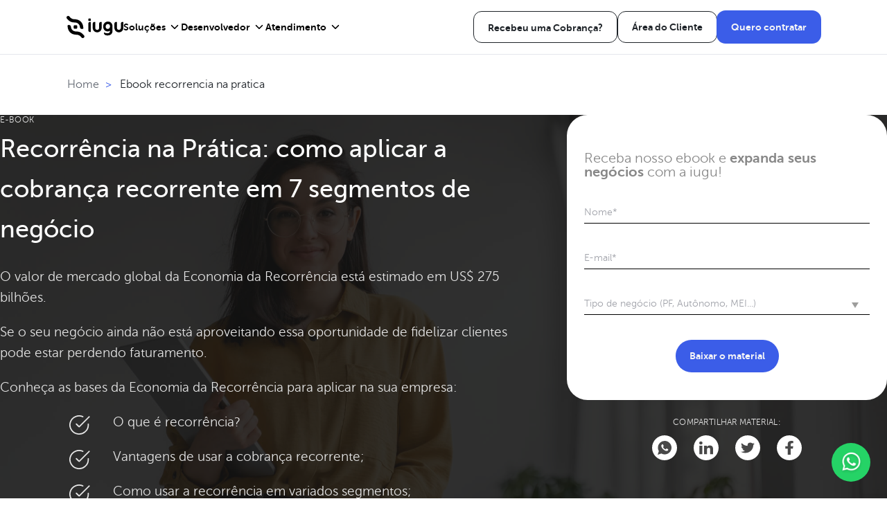

--- FILE ---
content_type: text/html; charset=UTF-8
request_url: https://www.iugu.com/ebook-recorrencia-na-pratica
body_size: 30827
content:
<!doctype html><html lang="pt-br"><head>
        <meta charset="utf-8">
        
            <title>E-book iugu: Recorrência na prática</title>
        
        <meta name="robots" content="index, follow">
        <link rel="canonical" href="https://www.iugu.com/ebook-recorrencia-na-pratica">

        
            <!-- Google Tag Manager -->
            <script>
                function loadGTM() {
                    if (window.GTM_LOADED) return;  // Ensure GTM is loaded only once

                    (function(w,d,s,l,i){
                        w[l]=w[l]||[];w[l].push({'gtm.start': new Date().getTime(),event:'gtm.js'});
                        var f=d.getElementsByTagName(s)[0], j=d.createElement(s),dl=l!='dataLayer'?'&l='+l:'';
                        j.async=true;
                        j.src='https://www.googletagmanager.com/gtm.js?id='+i+dl;
                        f.parentNode.insertBefore(j,f);
                    })(window,document,'script','dataLayer','GTM-KX7TXL3');

                    window.GTM_LOADED = true;

                    // Remove event listeners after loading GTM
                    window.removeEventListener('scroll', loadGTM);
                    window.removeEventListener('mousemove', loadGTM);
                    window.removeEventListener('touchstart', loadGTM);
                }

                // Add event listeners for user interactions
                window.addEventListener('scroll', loadGTM);
                window.addEventListener('mousemove', loadGTM);
                window.addEventListener('touchstart', loadGTM);
            </script>
            <!-- End Google Tag Manager -->
        

        
            <link rel="shortcut icon" href="https://www.iugu.com/hubfs/Web%20Stories%205/Grupo%201505.png">
        
        <meta name="description" content="Está em dúvida se sua empresa pode se beneficiar da recorrência? Então baixe este e-book e veja 7 segmentos que tem match total com esse sistema de cobrança.">
        <meta name="twitter:site" content="@iugu">
        
        <meta name="viewport" content="width=device-width, initial-scale=1">

    
    <meta property="og:description" content="Está em dúvida se sua empresa pode se beneficiar da recorrência? Então baixe este e-book e veja 7 segmentos que tem match total com esse sistema de cobrança.">
    <meta property="og:title" content="E-book iugu: Recorrência na prática">
    <meta name="twitter:description" content="Está em dúvida se sua empresa pode se beneficiar da recorrência? Então baixe este e-book e veja 7 segmentos que tem match total com esse sistema de cobrança.">
    <meta name="twitter:title" content="E-book iugu: Recorrência na prática">

    

    
    <style>
a.cta_button{-moz-box-sizing:content-box !important;-webkit-box-sizing:content-box !important;box-sizing:content-box !important;vertical-align:middle}.hs-breadcrumb-menu{list-style-type:none;margin:0px 0px 0px 0px;padding:0px 0px 0px 0px}.hs-breadcrumb-menu-item{float:left;padding:10px 0px 10px 10px}.hs-breadcrumb-menu-divider:before{content:'›';padding-left:10px}.hs-featured-image-link{border:0}.hs-featured-image{float:right;margin:0 0 20px 20px;max-width:50%}@media (max-width: 568px){.hs-featured-image{float:none;margin:0;width:100%;max-width:100%}}.hs-screen-reader-text{clip:rect(1px, 1px, 1px, 1px);height:1px;overflow:hidden;position:absolute !important;width:1px}
</style>

<link rel="stylesheet" href="https://www.iugu.com/hubfs/hub_generated/template_assets/1/100586136333/1768848671138/template_base.min.css">
<link class="hs-async-css" rel="preload" href="https://www.iugu.com/hubfs/hub_generated/module_assets/1/100585114986/1768847739268/module_header-logo.min.css" as="style" onload="this.onload=null;this.rel='stylesheet'">
<noscript><link rel="stylesheet" href="https://www.iugu.com/hubfs/hub_generated/module_assets/1/100585114986/1768847739268/module_header-logo.min.css"></noscript>
<link rel="stylesheet" href="https://www.iugu.com/hubfs/hub_generated/module_assets/1/188178435210/1747746854287/module_header-menu-2025.min.css">
<link class="hs-async-css" rel="preload" href="https://www.iugu.com/hubfs/hub_generated/module_assets/1/100585114967/1768828615855/module_download-form.min.css" as="style" onload="this.onload=null;this.rel='stylesheet'">
<noscript><link rel="stylesheet" href="https://www.iugu.com/hubfs/hub_generated/module_assets/1/100585114967/1768828615855/module_download-form.min.css"></noscript>
<link rel="stylesheet" href="https://www.iugu.com/hubfs/hub_generated/template_assets/1/100593150339/1768848675490/template_social-share.min.css">

    <style>
        .download-form {
            background-image: url('https://www.iugu.com/hubfs/segmentos%20que%20podem%20usar%20a%20recorr%C3%AAncia.jpg');
        }
    </style>

<link class="hs-async-css" rel="preload" href="https://www.iugu.com/hubfs/hub_generated/module_assets/1/100586917414/1768847735634/module_ebook-description.min.css" as="style" onload="this.onload=null;this.rel='stylesheet'">
<noscript><link rel="stylesheet" href="https://www.iugu.com/hubfs/hub_generated/module_assets/1/100586917414/1768847735634/module_ebook-description.min.css"></noscript>
<link class="hs-async-css" rel="preload" href="https://www.iugu.com/hubfs/hub_generated/module_assets/1/100586136858/1756305279714/module_sitemap.min.css" as="style" onload="this.onload=null;this.rel='stylesheet'">
<noscript><link rel="stylesheet" href="https://www.iugu.com/hubfs/hub_generated/module_assets/1/100586136858/1756305279714/module_sitemap.min.css"></noscript>
<link class="hs-async-css" rel="preload" href="https://www.iugu.com/hubfs/hub_generated/module_assets/1/100586917425/1755092315851/module_certificates.min.css" as="style" onload="this.onload=null;this.rel='stylesheet'">
<noscript><link rel="stylesheet" href="https://www.iugu.com/hubfs/hub_generated/module_assets/1/100586917425/1755092315851/module_certificates.min.css"></noscript>
<link class="hs-async-css" rel="preload" href="https://www.iugu.com/hubfs/hub_generated/module_assets/1/100586968962/1743490374248/module_social-links.min.css" as="style" onload="this.onload=null;this.rel='stylesheet'">
<noscript><link rel="stylesheet" href="https://www.iugu.com/hubfs/hub_generated/module_assets/1/100586968962/1743490374248/module_social-links.min.css"></noscript>
<link class="hs-async-css" rel="preload" href="https://www.iugu.com/hubfs/hub_generated/module_assets/1/179562681615/1768847774753/module_whatsapp-chat.min.css" as="style" onload="this.onload=null;this.rel='stylesheet'">
<noscript><link rel="stylesheet" href="https://www.iugu.com/hubfs/hub_generated/module_assets/1/179562681615/1768847774753/module_whatsapp-chat.min.css"></noscript>
    

    
    <link rel="canonical" href="https://www.iugu.com/ebook-recorrencia-na-pratica">

<!-- ==== Script UTM Persistente + URL de Conversão + IA ==== -->
<script>
(function () {

  /* -------------------------
     CONFIGURAÇÃO
  ------------------------- */
  const UTM_FIELDS = ['utm_source','utm_medium','utm_campaign','utm_content','utm_term'];
  const CONVERSION_FIELD = 'url_de_conversao';
  const CURRENT_DOMAIN = window.location.hostname.replace('www.', '');

  /* -------------------------
     FUNÇÕES AUXILIARES
  ------------------------- */
  function getParam(param) {
    return new URLSearchParams(window.location.search).get(param);
  }

  function saveValue(key, value) {
    if (value) localStorage.setItem(key, value);
  }

  function readValue(key) {
    return localStorage.getItem(key);
  }

  /* -------------------------
     ATRIBUIÇÃO
  ------------------------- */
  const hasUtmInUrl = UTM_FIELDS.some(k => getParam(k));
  let data = {};

  if (hasUtmInUrl) {

    // 🎯 Prioriza UTMs explícitas da URL
    UTM_FIELDS.forEach(k => {
      const val = getParam(k);
      if (val) {
        data[k] = val;
        saveValue(k, val);
      }
    });

  } else {

    const ref = document.referrer || '';
    const refLower = ref.toLowerCase();
    const isInternal = refLower.includes(CURRENT_DOMAIN);

    if (!isInternal) {

      let source = '';
      let medium = '';
      let campaign = '';

      // 🤖 IA / Conversational Search
      if (refLower.includes('chat.openai.com')) {
        source = 'chatgpt';
        medium = 'ai';
        campaign = '(organic_ai)';

      } else if (refLower.includes('perplexity.ai')) {
        source = 'perplexity';
        medium = 'ai';
        campaign = '(organic_ai)';

      } else if (refLower.includes('copilot.microsoft.com')) {
        source = 'copilot';
        medium = 'ai';
        campaign = '(organic_ai)';

      } else if (refLower.includes('you.com')) {
        source = 'you';
        medium = 'ai';
        campaign = '(organic_ai)';

      } else if (refLower.includes('claude.ai') || refLower.includes('anthropic')) {
        source = 'claude';
        medium = 'ai';
        campaign = '(organic_ai)';

      // 🔍 Search Orgânico
      } else if (refLower.includes('google')) {
        source = 'google';
        medium = 'organic';
        campaign = '(organic)';

      } else if (refLower.includes('bing')) {
        source = 'bing';
        medium = 'organic';
        campaign = '(organic)';

      // 📱 Social
      } else if (refLower.includes('facebook')) {
        source = 'facebook';
        medium = 'social';
        campaign = '(social)';

      } else if (refLower.includes('instagram')) {
        source = 'instagram';
        medium = 'social';
        campaign = '(social)';

      // 🚪 Direct
      } else if (!ref) {
        source = 'direct';
        medium = 'direct';
        campaign = '(direct)';

      // 🔗 Referral genérico
      } else {
        try {
          source = new URL(ref).hostname.replace('www.', '');
        } catch (e) {
          source = 'referral';
        }
        medium = 'referral';
        campaign = '(referral)';
      }

      data = {
        utm_source: source,
        utm_medium: medium,
        utm_campaign: campaign
      };

      Object.keys(data).forEach(k => saveValue(k, data[k]));
    }
  }

  /* -------------------------
     PREENCHIMENTO DE FORMULÁRIOS
  ------------------------- */
  function fillForm(form) {
    if (!form) return;

    // UTMs
    UTM_FIELDS.forEach(k => {
      const val = readValue(k);
      if (val) {
        const input = form.querySelector(`input[name="${k}"]`);
        if (input && !input.value) input.value = val;
      }
    });

    // URL de Conversão
    const urlField = form.querySelector(`input[name="${CONVERSION_FIELD}"]`);
    if (urlField && !urlField.value) {
      urlField.value = window.location.href;
    }
  }

  /* -------------------------
     APLICAÇÃO
  ------------------------- */

  // Forms nativos
  window.addEventListener('load', () => {
    document.querySelectorAll('form').forEach(form => fillForm(form));
  });

  // Forms HubSpot embutidos
  if (window.hbspt && window.hbspt.forms && window.hbspt.forms.create) {
    const originalCreate = window.hbspt.forms.create;
    window.hbspt.forms.create = function (config) {
      const oldOnReady = config.onFormReady;
      config.onFormReady = function ($form) {
        fillForm($form.get(0));
        if (oldOnReady) oldOnReady($form);
      };
      return originalCreate(config);
    };
  }

  // SPA / carregamentos dinâmicos
  const observer = new MutationObserver(() => {
    document.querySelectorAll('form').forEach(form => fillForm(form));
  });
  observer.observe(document.body, { childList: true, subtree: true });

})();
</script>
<!-- ==== Fim do Script ==== -->

<meta property="og:image" content="https://www.iugu.com/hubfs/recorrencia-na-pratica.webp">
<meta property="og:image:width" content="1418">
<meta property="og:image:height" content="628">

<meta name="twitter:image" content="https://www.iugu.com/hubfs/recorrencia-na-pratica.webp">


<meta property="og:url" content="https://www.iugu.com/ebook-recorrencia-na-pratica">
<meta name="twitter:card" content="summary_large_image">
<meta http-equiv="content-language" content="pt-br">







        <!-- Chat Hubspot -->
        <script>
          window.hsConversationsSettings = { loadImmediately: false };

          let chatLoaded = false;

          function loadHubSpotConversations() {
            if (!chatLoaded && window.HubSpotConversations && window.HubSpotConversations.widget) {
              window.HubSpotConversations.widget.load({ widgetOpen: true });
              chatLoaded = true;

              // Remover event listeners após o carregamento
              window.removeEventListener("scroll", loadHubSpotConversations);
              window.removeEventListener("mousemove", loadHubSpotConversations);
              window.removeEventListener("touchstart", loadHubSpotConversations);
            }
          }

          window.addEventListener("scroll", loadHubSpotConversations, { once: true });
          window.addEventListener("mousemove", loadHubSpotConversations, { once: true });
          window.addEventListener("touchstart", loadHubSpotConversations, { once: true });
        </script>

    <meta name="generator" content="HubSpot"></head>
    <body>
        
            <!-- Google Tag Manager (noscript) -->
            <noscript><iframe src="https://www.googletagmanager.com/ns.html?id=GTM-KX7TXL3" height="0" width="0" style="display:none;visibility:hidden"></iframe></noscript>
            <!-- End Google Tag Manager (noscript) -->
        

        
            
                
    
        <input type="hidden" name="datalayer_category_name" value="material_rico" id="datalayer_category_name">
    

            

        <!-- Cronômetro é aqui -->

        
            <div data-global-resource-path="iugu-theme/templates/partials/sv-header.html"><header id="sv-header" class="sv-header ">
 

  <div class="sv-header__container">
    <div class="sv-header__content">
      <div class="sv-header__main">
        <input type="checkbox" id="sv-header__checkbox" class="sv-header__checkbox d-none-desktop">
        <label for="sv-header__checkbox" class="sv-header__nav-control d-none-desktop">
          <svg xmlns="http://www.w3.org/2000/svg" width="24" height="24" viewbox="0 0 24 24" fill="none" class="sv-header__icon sv-header__icon--open">
            <path fill-rule="evenodd" clip-rule="evenodd" d="M2 6C2 5.44772 2.44772 5 3 5H21C21.5523 5 22 5.44772 22 6C22 6.55228 21.5523 7 21 7H3C2.44772 7 2 6.55228 2 6ZM2 12C2 11.4477 2.44772 11 3 11H21C21.5523 11 22 11.4477 22 12C22 12.5523 21.5523 13 21 13H3C2.44772 13 2 12.5523 2 12ZM2 18C2 17.4477 2.44772 17 3 17H21C21.5523 17 22 17.4477 22 18C22 18.5523 21.5523 19 21 19H3C2.44772 19 2 18.5523 2 18Z" fill="#1E2328" />
          </svg>
        </label>

        <div class="sv-header__logo">
          <div id="hs_cos_wrapper_header-logo" class="hs_cos_wrapper hs_cos_wrapper_widget hs_cos_wrapper_type_module" style="" data-hs-cos-general-type="widget" data-hs-cos-type="module">

<a class="logo-link" href="https://www.iugu.com" aria-label="Iugu - Ir para a Home">
    <svg xmlns="http://www.w3.org/2000/svg" width="82" height="32" viewbox="0 0 82 32" fill="none">  <path fill-rule="evenodd" clip-rule="evenodd" d="M72.7133 8.67852H71.5142C70.8747 8.68105 70.2621 8.93433 69.8098 9.38318C69.3576 9.83203 69.1024 10.4401 69.0999 11.0748V17.4091C69.1266 19.0896 69.818 20.6922 71.0247 21.8712C72.2315 23.0502 73.8569 23.711 75.5502 23.711C77.2435 23.711 78.8688 23.0502 80.0756 21.8712C81.2824 20.6922 81.9737 19.0896 82.0005 17.4091V8.67852H80.7917C80.1521 8.68105 79.5395 8.93433 79.0873 9.38318C78.6351 9.83203 78.3799 10.4401 78.3773 11.0748V17.4091C78.3597 18.1413 78.0543 18.8377 77.5263 19.3494C76.9984 19.861 76.2897 20.1475 75.5518 20.1475C74.8139 20.1475 74.1052 19.861 73.5772 19.3494C73.0492 18.8377 72.7438 18.1413 72.7262 17.4091V8.67852H72.7133ZM59.8482 11.7314C61.9261 11.7314 62.7454 13.3002 62.7454 15.2764C62.7454 17.2526 61.44 18.8102 59.3959 18.8102C57.4741 18.8102 56.4906 17.4475 56.4906 15.3147C56.4906 13.182 57.9827 11.7314 59.8482 11.7314ZM62.7454 21.542C62.7454 24.8377 60.1073 25.1413 58.1968 25.0023C56.7445 24.9273 55.3296 24.5188 54.0634 23.8089V25.0087C54.0634 27.2612 56.5759 28.2038 59.3573 28.2038C63.489 28.2038 66.3701 25.7212 66.3701 21.5084V15.6518C66.3701 15.5288 66.3701 15.4042 66.3701 15.2796C66.3701 11.3688 64.0411 8.13695 59.8482 8.13695C55.8243 8.13695 52.8659 11.3704 52.8659 15.3179C52.8659 19.2271 55.2529 22.4127 59.3959 22.4127C60.9829 22.4127 62.0227 21.9014 62.7454 21.1921V21.5452V21.542ZM41.4156 8.67852H40.2068C39.5671 8.68063 38.9543 8.93378 38.5019 9.38272C38.0496 9.83166 37.7946 10.44 37.7925 11.0748V17.4091C37.8192 19.0896 38.5106 20.6922 39.7173 21.8712C40.9241 23.0502 42.5495 23.711 44.2427 23.711C45.936 23.711 47.5614 23.0502 48.7682 21.8712C49.9749 20.6922 50.6663 19.0896 50.693 17.4091V8.67852H49.4843C48.8446 8.68063 48.2317 8.93378 47.7794 9.38272C47.3271 9.83166 47.0721 10.44 47.0699 11.0748V17.4091C47.0699 18.1534 46.7721 18.8671 46.2419 19.3933C45.7117 19.9196 44.9926 20.2152 44.2427 20.2152C43.4929 20.2152 42.7738 19.9196 42.2436 19.3933C41.7134 18.8671 41.4156 18.1534 41.4156 17.4091V8.67852ZM35.0723 8.67852H33.8635C33.224 8.68105 32.6114 8.93433 32.1592 9.38318C31.7069 9.83203 31.4518 10.4401 31.4492 11.0748V20.8646C31.4518 21.4994 31.7069 22.1074 32.1592 22.5563C32.6114 23.0052 33.224 23.2584 33.8635 23.261H35.0723V8.67533V8.67852ZM32.3473 3.7373H34.1726C34.4112 3.73773 34.64 3.83189 34.8089 3.99923C34.9778 4.16657 35.0731 4.39347 35.0739 4.63033V6.44036C35.0731 6.67737 34.9778 6.90443 34.809 7.07202C34.6401 7.23962 34.4114 7.33414 34.1726 7.33498H32.3522C32.1134 7.33414 31.8846 7.23962 31.7158 7.07202C31.5469 6.90443 31.4517 6.67737 31.4508 6.44036V4.62874C31.4521 4.39215 31.5476 4.16566 31.7164 3.99867C31.8853 3.83167 32.1138 3.73772 32.3522 3.7373H32.3473Z" fill="black" />  <path fill-rule="evenodd" clip-rule="evenodd" d="M23.0195 18.8251C23.8678 18.7212 24.2219 18.4497 24.201 17.4815C24.1781 16.601 24.0953 15.723 23.9531 14.8536C23.4477 12.0323 22.1971 9.6184 20.2077 7.83394C18.0106 5.86576 14.9895 4.73469 11.1652 4.75227C10.0561 4.76373 8.95772 4.53588 7.94609 4.08449C6.92876 3.62176 6.02399 2.94661 5.29354 2.10513L4.09604 0.74881C3.67805 0.302599 3.10159 0.0352298 2.48858 0.00323978C1.87557 -0.0287502 1.27404 0.177145 0.811213 0.577391C0.348381 0.977637 0.0605248 1.54085 0.00850923 2.14795C-0.0435063 2.75504 0.144396 3.35841 0.532488 3.83048L1.73 5.1868C2.90676 6.53542 4.36123 7.61787 5.99531 8.36113C7.62576 9.0875 9.39586 9.45327 11.1829 9.43309C13.7582 9.42191 15.7041 10.1073 17.0352 11.3022C18.3229 12.4556 19.1051 14.1538 19.3659 16.2067C19.6379 18.3458 21.0124 19.0615 23.0195 18.8187V18.8251ZM2.72309 13.1186C4.73181 12.8758 6.10315 13.5979 6.37838 15.7306C6.63913 17.7835 7.42137 19.4817 8.70901 20.6351C10.0417 21.8301 11.9893 22.5154 14.5597 22.5042C16.3473 22.4839 18.118 22.8496 19.7489 23.5762C21.3831 24.3193 22.8376 25.4018 24.0143 26.7505L25.2118 28.1068C25.6248 28.5755 25.8333 29.1877 25.7915 29.8089C25.7497 30.4301 25.461 31.0094 24.9888 31.4194C24.5167 31.8293 23.8998 32.0363 23.274 31.9948C22.6481 31.9533 22.0644 31.6667 21.6514 31.1981L20.4539 29.8402C19.7231 28.9991 18.8185 28.324 17.8014 27.8608C16.7897 27.4094 15.6914 27.1816 14.5823 27.193C10.758 27.2106 7.73523 26.0748 5.5398 24.1098C3.54718 22.3269 2.303 19.913 1.79116 17.0901C1.649 16.2202 1.56618 15.3416 1.54329 14.4606C1.52236 13.4909 1.87646 13.2193 2.72309 13.117V13.1186ZM11.5998 13.4621H14.1445C14.4773 13.463 14.7963 13.5945 15.0318 13.8279C15.2674 14.0614 15.4003 14.3778 15.4015 14.7082V17.2355C15.4003 17.5659 15.2674 17.8823 15.0318 18.1158C14.7963 18.3493 14.4773 18.4808 14.1445 18.4816H11.5998C11.2669 18.4808 10.9479 18.3493 10.7124 18.1158C10.4769 17.8823 10.344 17.5659 10.3427 17.2355V14.7082C10.344 14.3778 10.4769 14.0614 10.7124 13.8279C10.9479 13.5945 11.2669 13.463 11.5998 13.4621Z" fill="black" /></svg>
</a></div>
        </div>

        <div class="menu-overlay"></div>
        <nav id="sv-header__menu" class="sv-header__navigation">
          <div class="sv-header__navigation-content">
            <div class="sv-header__navigation-items">
              <label for="sv-header__checkbox" class="sv-header__nav-control d-none-desktop">
                <svg xmlns="http://www.w3.org/2000/svg" width="24" height="24" viewbox="0 0 24 24" fill="none" class="sv-header__icon sv-header__icon--close">
                  <path fill-rule="evenodd" clip-rule="evenodd" d="M5.29289 5.29289C5.68342 4.90237 6.31658 4.90237 6.70711 5.29289L12 10.5858L17.2929 5.29289C17.6834 4.90237 18.3166 4.90237 18.7071 5.29289C19.0976 5.68342 19.0976 6.31658 18.7071 6.70711L13.4142 12L18.7071 17.2929C19.0976 17.6834 19.0976 18.3166 18.7071 18.7071C18.3166 19.0976 17.6834 19.0976 17.2929 18.7071L12 13.4142L6.70711 18.7071C6.31658 19.0976 5.68342 19.0976 5.29289 18.7071C4.90237 18.3166 4.90237 17.6834 5.29289 17.2929L10.5858 12L5.29289 6.70711C4.90237 6.31658 4.90237 5.68342 5.29289 5.29289Z" fill="#2A2B4C" />
                </svg>
              </label>

              <div class="sv-header__logo">
                <div id="hs_cos_wrapper_header-logo" class="hs_cos_wrapper hs_cos_wrapper_widget hs_cos_wrapper_type_module" style="" data-hs-cos-general-type="widget" data-hs-cos-type="module">

<a class="logo-link" href="https://www.iugu.com" aria-label="Iugu - Ir para a Home">
    <svg xmlns="http://www.w3.org/2000/svg" width="82" height="32" viewbox="0 0 82 32" fill="none">  <path fill-rule="evenodd" clip-rule="evenodd" d="M72.7133 8.67852H71.5142C70.8747 8.68105 70.2621 8.93433 69.8098 9.38318C69.3576 9.83203 69.1024 10.4401 69.0999 11.0748V17.4091C69.1266 19.0896 69.818 20.6922 71.0247 21.8712C72.2315 23.0502 73.8569 23.711 75.5502 23.711C77.2435 23.711 78.8688 23.0502 80.0756 21.8712C81.2824 20.6922 81.9737 19.0896 82.0005 17.4091V8.67852H80.7917C80.1521 8.68105 79.5395 8.93433 79.0873 9.38318C78.6351 9.83203 78.3799 10.4401 78.3773 11.0748V17.4091C78.3597 18.1413 78.0543 18.8377 77.5263 19.3494C76.9984 19.861 76.2897 20.1475 75.5518 20.1475C74.8139 20.1475 74.1052 19.861 73.5772 19.3494C73.0492 18.8377 72.7438 18.1413 72.7262 17.4091V8.67852H72.7133ZM59.8482 11.7314C61.9261 11.7314 62.7454 13.3002 62.7454 15.2764C62.7454 17.2526 61.44 18.8102 59.3959 18.8102C57.4741 18.8102 56.4906 17.4475 56.4906 15.3147C56.4906 13.182 57.9827 11.7314 59.8482 11.7314ZM62.7454 21.542C62.7454 24.8377 60.1073 25.1413 58.1968 25.0023C56.7445 24.9273 55.3296 24.5188 54.0634 23.8089V25.0087C54.0634 27.2612 56.5759 28.2038 59.3573 28.2038C63.489 28.2038 66.3701 25.7212 66.3701 21.5084V15.6518C66.3701 15.5288 66.3701 15.4042 66.3701 15.2796C66.3701 11.3688 64.0411 8.13695 59.8482 8.13695C55.8243 8.13695 52.8659 11.3704 52.8659 15.3179C52.8659 19.2271 55.2529 22.4127 59.3959 22.4127C60.9829 22.4127 62.0227 21.9014 62.7454 21.1921V21.5452V21.542ZM41.4156 8.67852H40.2068C39.5671 8.68063 38.9543 8.93378 38.5019 9.38272C38.0496 9.83166 37.7946 10.44 37.7925 11.0748V17.4091C37.8192 19.0896 38.5106 20.6922 39.7173 21.8712C40.9241 23.0502 42.5495 23.711 44.2427 23.711C45.936 23.711 47.5614 23.0502 48.7682 21.8712C49.9749 20.6922 50.6663 19.0896 50.693 17.4091V8.67852H49.4843C48.8446 8.68063 48.2317 8.93378 47.7794 9.38272C47.3271 9.83166 47.0721 10.44 47.0699 11.0748V17.4091C47.0699 18.1534 46.7721 18.8671 46.2419 19.3933C45.7117 19.9196 44.9926 20.2152 44.2427 20.2152C43.4929 20.2152 42.7738 19.9196 42.2436 19.3933C41.7134 18.8671 41.4156 18.1534 41.4156 17.4091V8.67852ZM35.0723 8.67852H33.8635C33.224 8.68105 32.6114 8.93433 32.1592 9.38318C31.7069 9.83203 31.4518 10.4401 31.4492 11.0748V20.8646C31.4518 21.4994 31.7069 22.1074 32.1592 22.5563C32.6114 23.0052 33.224 23.2584 33.8635 23.261H35.0723V8.67533V8.67852ZM32.3473 3.7373H34.1726C34.4112 3.73773 34.64 3.83189 34.8089 3.99923C34.9778 4.16657 35.0731 4.39347 35.0739 4.63033V6.44036C35.0731 6.67737 34.9778 6.90443 34.809 7.07202C34.6401 7.23962 34.4114 7.33414 34.1726 7.33498H32.3522C32.1134 7.33414 31.8846 7.23962 31.7158 7.07202C31.5469 6.90443 31.4517 6.67737 31.4508 6.44036V4.62874C31.4521 4.39215 31.5476 4.16566 31.7164 3.99867C31.8853 3.83167 32.1138 3.73772 32.3522 3.7373H32.3473Z" fill="black" />  <path fill-rule="evenodd" clip-rule="evenodd" d="M23.0195 18.8251C23.8678 18.7212 24.2219 18.4497 24.201 17.4815C24.1781 16.601 24.0953 15.723 23.9531 14.8536C23.4477 12.0323 22.1971 9.6184 20.2077 7.83394C18.0106 5.86576 14.9895 4.73469 11.1652 4.75227C10.0561 4.76373 8.95772 4.53588 7.94609 4.08449C6.92876 3.62176 6.02399 2.94661 5.29354 2.10513L4.09604 0.74881C3.67805 0.302599 3.10159 0.0352298 2.48858 0.00323978C1.87557 -0.0287502 1.27404 0.177145 0.811213 0.577391C0.348381 0.977637 0.0605248 1.54085 0.00850923 2.14795C-0.0435063 2.75504 0.144396 3.35841 0.532488 3.83048L1.73 5.1868C2.90676 6.53542 4.36123 7.61787 5.99531 8.36113C7.62576 9.0875 9.39586 9.45327 11.1829 9.43309C13.7582 9.42191 15.7041 10.1073 17.0352 11.3022C18.3229 12.4556 19.1051 14.1538 19.3659 16.2067C19.6379 18.3458 21.0124 19.0615 23.0195 18.8187V18.8251ZM2.72309 13.1186C4.73181 12.8758 6.10315 13.5979 6.37838 15.7306C6.63913 17.7835 7.42137 19.4817 8.70901 20.6351C10.0417 21.8301 11.9893 22.5154 14.5597 22.5042C16.3473 22.4839 18.118 22.8496 19.7489 23.5762C21.3831 24.3193 22.8376 25.4018 24.0143 26.7505L25.2118 28.1068C25.6248 28.5755 25.8333 29.1877 25.7915 29.8089C25.7497 30.4301 25.461 31.0094 24.9888 31.4194C24.5167 31.8293 23.8998 32.0363 23.274 31.9948C22.6481 31.9533 22.0644 31.6667 21.6514 31.1981L20.4539 29.8402C19.7231 28.9991 18.8185 28.324 17.8014 27.8608C16.7897 27.4094 15.6914 27.1816 14.5823 27.193C10.758 27.2106 7.73523 26.0748 5.5398 24.1098C3.54718 22.3269 2.303 19.913 1.79116 17.0901C1.649 16.2202 1.56618 15.3416 1.54329 14.4606C1.52236 13.4909 1.87646 13.2193 2.72309 13.117V13.1186ZM11.5998 13.4621H14.1445C14.4773 13.463 14.7963 13.5945 15.0318 13.8279C15.2674 14.0614 15.4003 14.3778 15.4015 14.7082V17.2355C15.4003 17.5659 15.2674 17.8823 15.0318 18.1158C14.7963 18.3493 14.4773 18.4808 14.1445 18.4816H11.5998C11.2669 18.4808 10.9479 18.3493 10.7124 18.1158C10.4769 17.8823 10.344 17.5659 10.3427 17.2355V14.7082C10.344 14.3778 10.4769 14.0614 10.7124 13.8279C10.9479 13.5945 11.2669 13.463 11.5998 13.4621Z" fill="black" /></svg>
</a></div>
              </div>
            </div>

            <div class="sv-hader__navigation-menu">
              <div id="hs_cos_wrapper_header-menu-2025" class="hs_cos_wrapper hs_cos_wrapper_widget hs_cos_wrapper_type_module" style="" data-hs-cos-general-type="widget" data-hs-cos-type="module">

<ul class="sv_menu a" id="sv_menu">
  
    <li class="menu__item submenu-active mega-active">
      <a class="menu__link nav-link" data-text="Soluções" ga-label="Soluções">
        Soluções
      </a>

      
        <div class="menu__submenu menu_mega_2">
          <button class="menu__close-button" type="button" aria-label="Fechar submenu"></button>
          <button class="menu__back-button" type="button" aria-label="Voltar para o menu anterior">Voltar</button>

                      
            
            
              <!-- Mega Menu - v2 -->
              <div class="menu-mega menu-mega-v2">
                
                  
                    <div class="menu__submenu-content menu__submenu-container">
                      <div class="menu__submenu-items pt-16 pt-lg-0">
                        
                          
                            <div class="menu__submenu-item p-lg-16">
                              <a class="menu__subitem-link nav-link" ga-label="Soluções_iugu Recorrência" href="/iugu-recorrencia">
                                
                                <div class="menu__subitem-icon"><svg width="29" height="27" viewbox="0 0 29 27" fill="none" xmlns="http://www.w3.org/2000/svg"><path d="M24.54 24.9808C23.78 25.5008 22.87 25.8008 21.88 25.8008C19.26 25.8008 17.14 23.6808 17.14 21.0608C17.14 21.0608 17.14 21.0508 17.14 21.0408L17.57 21.5008C17.74 21.6808 18.02 21.6908 18.21 21.5208C18.39 21.3508 18.4 21.0708 18.23 20.8808L17.12 19.6908C17.03 19.6008 16.92 19.5508 16.79 19.5508C16.66 19.5508 16.55 19.6008 16.46 19.6908L15.35 20.8808C15.18 21.0608 15.19 21.3508 15.37 21.5208C15.55 21.6908 15.84 21.6808 16.01 21.5008L16.24 21.2508C16.34 24.2808 18.82 26.7108 21.87 26.7108C23.05 26.7108 24.13 26.3408 25.03 25.7308C25.24 25.5908 25.29 25.3108 25.15 25.1008C25.01 24.8908 24.73 24.8408 24.52 24.9808H24.54Z" fill="#5274FF" /><path d="M28.3902 20.7095C28.2102 20.5395 27.9202 20.5495 27.7502 20.7295L27.5202 20.9795C27.4202 17.9495 24.9402 15.5195 21.8902 15.5195C20.7102 15.5195 19.6302 15.8895 18.7302 16.4995C18.5202 16.6395 18.4702 16.9195 18.6102 17.1295C18.7502 17.3395 19.0302 17.3895 19.2402 17.2495C20.0002 16.7295 20.9102 16.4295 21.9002 16.4295C24.5202 16.4295 26.6402 18.5495 26.6402 21.1695C26.6402 21.1695 26.6402 21.1795 26.6402 21.1895L26.2102 20.7295C26.0402 20.5495 25.7602 20.5395 25.5702 20.7095C25.3902 20.8795 25.3802 21.1595 25.5502 21.3495L26.6602 22.5295C26.7502 22.6195 26.8602 22.6695 26.9902 22.6695C27.1202 22.6695 27.2302 22.6195 27.3202 22.5295L28.4302 21.3495C28.6002 21.1695 28.5902 20.8795 28.4102 20.7095H28.3902Z" fill="#5274FF" /><path d="M11.3905 24.28H3.80055C2.37055 24.28 1.21055 23.12 1.21055 21.69V8.48H24.5905V11.06C24.5905 11.31 24.7905 11.51 25.0405 11.51C25.2905 11.51 25.4905 11.31 25.4905 11.06V4.99C25.4905 3.06 23.9305 1.5 22.0005 1.5H19.4105V0.45C19.4105 0.2 19.2105 0 18.9605 0C18.7105 0 18.5105 0.2 18.5105 0.45V1.52H7.28055V0.45C7.28055 0.2 7.08055 0 6.83055 0C6.58055 0 6.38055 0.2 6.38055 0.45V1.52H3.80055C1.87055 1.52 0.310547 3.08 0.310547 5V21.7C0.310547 23.63 1.87055 25.19 3.80055 25.19H11.3905C11.6405 25.19 11.8405 24.99 11.8405 24.74C11.8405 24.49 11.6405 24.29 11.3905 24.29V24.28ZM3.80055 2.42H6.38055V3.49C6.38055 3.74 6.58055 3.94 6.83055 3.94C7.08055 3.94 7.28055 3.74 7.28055 3.49V2.42H18.5205V3.49C18.5205 3.74 18.7205 3.94 18.9705 3.94C19.2205 3.94 19.4205 3.74 19.4205 3.49V2.42H22.0105C23.4405 2.42 24.6005 3.58 24.6005 5.01V7.6H1.21055V5.01C1.21055 3.58 2.37055 2.42 3.80055 2.42Z" fill="#5274FF" /><path d="M6.83 11.7598C6.37 11.7598 6 12.1298 6 12.5898C6 13.0498 6.37 13.4198 6.83 13.4198C7.29 13.4198 7.66 13.0498 7.66 12.5898C7.66 12.1298 7.29 11.7598 6.83 11.7598ZM6.9 12.5898C6.9 12.5898 6.87 12.6598 6.83 12.6598C6.79 12.6598 6.76 12.6298 6.76 12.5898C6.76 12.5498 6.79 12.5198 6.83 12.5198C6.83 12.5198 6.9 12.5498 6.9 12.5898Z" fill="#5274FF" /><path d="M6.83 17.8301C6.37 17.8301 6 18.2002 6 18.6602C6 19.1202 6.37 19.4901 6.83 19.4901C7.29 19.4901 7.66 19.1201 7.66 18.6601C7.66 18.2001 7.29 17.8301 6.83 17.8301ZM6.9 18.6601C6.9 18.6601 6.87 18.7301 6.83 18.7301C6.83 18.7301 6.76 18.7001 6.76 18.6601C6.76 18.6201 6.79 18.5901 6.83 18.5901C6.83 18.5901 6.9 18.6201 6.9 18.6601Z" fill="#5274FF" /><path d="M12.9003 11.7598C12.4403 11.7598 12.0703 12.1298 12.0703 12.5898C12.0703 13.0498 12.4404 13.4199 12.9004 13.4199C13.3604 13.4199 13.7303 13.0498 13.7303 12.5898C13.7303 12.1298 13.3603 11.7598 12.9003 11.7598ZM12.9703 12.5898C12.9703 12.5898 12.9403 12.6598 12.9003 12.6598C12.8603 12.6598 12.8303 12.6298 12.8303 12.5898C12.8303 12.5898 12.8603 12.5198 12.9003 12.5198C12.9003 12.5198 12.9703 12.5498 12.9703 12.5898Z" fill="#5274FF" /></svg></div>
                                
                                <div class="menu__subitem-content">
                                  <div class="menu__subitem-text" data-text="iugu Recorrência">iugu Recorrência</div>
                                  <div class="menu__subitem-description" data-text="Automatize cobranças, ofereça infraestrutura financeira e reduza a inadimplência">Automatize cobranças, ofereça infraestrutura financeira e reduza a inadimplência</div>
                                </div>
                              </a>
                            </div>
                          
                        
                          
                            <div class="menu__submenu-item p-lg-16">
                              <a class="menu__subitem-link nav-link" ga-label="Soluções_iugu Split" href="/split-pagamentos">
                                
                                <div class="menu__subitem-icon"><svg width="25" height="27" viewbox="0 0 25 27" fill="none" xmlns="http://www.w3.org/2000/svg"><path fill-rule="evenodd" clip-rule="evenodd" d="M17.61 13.8599C17.85 15.4799 19.27 16.7199 20.97 16.7199C22.85 16.7199 24.38 15.2299 24.38 13.3699C24.38 11.5099 22.84 10.0199 20.97 10.0199C19.26 10.0199 17.85 11.2599 17.61 12.8799H12.68V6.05993C12.68 4.93993 13.61 4.00992 14.79 4.00992H17.61C17.85 5.62992 19.27 6.86992 20.97 6.86992C22.85 6.86992 24.38 5.37992 24.38 3.51992C24.38 1.65992 22.84 0.169922 20.97 0.169922C19.26 0.169922 17.85 1.40992 17.61 3.02992H14.8C13.1 3.02992 11.71 4.37993 11.71 6.05993V12.8799H6.78C6.54 11.2599 5.12 10.0199 3.42 10.0199C1.54 10.0199 0 11.5099 0 13.3699C0 15.2299 1.54 16.7199 3.42 16.7199C5.13 16.7199 6.54 15.4799 6.78 13.8599H11.71V20.6799C11.71 22.3699 13.1 23.7099 14.8 23.7099H17.62C17.86 25.3299 19.28 26.5699 20.98 26.5699C22.86 26.5699 24.39 25.0799 24.39 23.2199C24.39 21.3599 22.85 19.8699 20.98 19.8699C19.27 19.8699 17.86 21.1099 17.62 22.7299H14.8C13.62 22.7299 12.69 21.7999 12.69 20.6799V13.8599H17.62H17.61ZM20.98 11.0099C22.34 11.0099 23.42 12.0799 23.42 13.3799C23.42 14.6799 22.34 15.7499 20.98 15.7499C19.62 15.7499 18.54 14.6799 18.54 13.3799C18.54 12.0799 19.62 11.0099 20.98 11.0099ZM20.98 1.15992C22.34 1.15992 23.42 2.22992 23.42 3.52992C23.42 4.82992 22.34 5.89993 20.98 5.89993C19.62 5.89993 18.54 4.82992 18.54 3.52992C18.54 2.22992 19.62 1.15992 20.98 1.15992ZM3.42 15.7499C2.06 15.7499 0.98 14.6799 0.98 13.3799C0.98 12.0799 2.06 11.0099 3.42 11.0099C4.78 11.0099 5.86 12.0799 5.86 13.3799C5.86 14.6799 4.78 15.7499 3.42 15.7499ZM20.98 20.8499C22.34 20.8499 23.42 21.9199 23.42 23.2199C23.42 24.5199 22.34 25.5899 20.98 25.5899C19.62 25.5899 18.54 24.5199 18.54 23.2199C18.54 21.9199 19.62 20.8499 20.98 20.8499Z" fill="#5274FF" /></svg></div>
                                
                                <div class="menu__subitem-content">
                                  <div class="menu__subitem-text" data-text="iugu Split">iugu Split</div>
                                  <div class="menu__subitem-description" data-text="Estabeleça regras de repasse e divida receitas automaticamente entre múltiplas subcontas">Estabeleça regras de repasse e divida receitas automaticamente entre múltiplas subcontas</div>
                                </div>
                              </a>
                            </div>
                          
                        
                          
                            <div class="menu__submenu-item p-lg-16">
                              <a class="menu__subitem-link nav-link" ga-label="Soluções_iugu BaaS" href="/banking-as-a-service">
                                
                                <div class="menu__subitem-icon"><svg width="23" height="23" viewbox="0 0 23 23" fill="none" xmlns="http://www.w3.org/2000/svg"><path fill-rule="evenodd" clip-rule="evenodd" d="M9.02961 14.2008C9.02961 13.1108 9.94961 12.2108 11.0896 12.2108H11.2196C12.3696 12.2108 13.2796 13.1108 13.2796 14.2008V14.4008H14.2096V14.2008C14.2096 12.5908 12.8596 11.3008 11.2196 11.3008H11.0896C9.43961 11.3008 8.09961 12.5908 8.09961 14.2008V14.4008H9.02961V14.2008Z" fill="#5274FF" /><path fill-rule="evenodd" clip-rule="evenodd" d="M11.1605 11.1502C12.2205 11.1502 13.0905 10.3402 13.0905 9.32024C13.0905 8.30024 12.2105 7.49023 11.1605 7.49023C10.1105 7.49023 9.23047 8.30024 9.23047 9.32024C9.23047 10.3402 10.1105 11.1502 11.1605 11.1502ZM11.1605 8.39024C11.7405 8.39024 12.1705 8.83023 12.1705 9.31023C12.1705 9.79023 11.7405 10.2302 11.1605 10.2302C10.5805 10.2302 10.1505 9.79023 10.1505 9.31023C10.1505 8.83023 10.5805 8.39024 11.1605 8.39024Z" fill="#5274FF" /><path fill-rule="evenodd" clip-rule="evenodd" d="M19.2899 9.57938C20.8699 9.57938 22.1599 8.28937 22.1599 6.70937V3.22938C22.1599 1.64938 20.8699 0.359375 19.2899 0.359375H15.8099C14.2299 0.359375 12.9399 1.64938 12.9399 3.22938V5.00938H9.38992V3.22938C9.38992 1.64938 8.09992 0.359375 6.51992 0.359375H3.03992C1.45992 0.359375 0.169922 1.64938 0.169922 3.22938V6.70937C0.169922 8.28937 1.45992 9.57938 3.03992 9.57938H4.82992V13.1294H3.03992C1.45992 13.1294 0.169922 14.4194 0.169922 15.9994V19.4794C0.169922 21.0594 1.45992 22.3494 3.03992 22.3494H6.51992C8.09992 22.3494 9.38992 21.0594 9.38992 19.4794V17.6994H12.9399V19.4794C12.9399 21.0594 14.2299 22.3494 15.8099 22.3494H19.2899C20.8699 22.3494 22.1599 21.0594 22.1599 19.4794V15.9994C22.1599 14.4194 20.8699 13.1294 19.2899 13.1294H17.5099V9.57938H19.2899ZM14.0699 5.00938H14.0299V3.22938C14.0299 2.24938 14.8299 1.44937 15.8099 1.44937H19.2899C20.2699 1.44937 21.0699 2.24938 21.0699 3.22938V6.70937C21.0699 7.68937 20.2699 8.48937 19.2899 8.48937H17.5099V8.45937C17.5099 6.56937 15.9699 5.00938 14.0599 5.00938H14.0699ZM8.28992 19.4794C8.28992 20.4594 7.48992 21.2594 6.50992 21.2594H3.02992C2.04992 21.2594 1.24992 20.4594 1.24992 19.4794V15.9994C1.24992 15.0194 2.04992 14.2194 3.02992 14.2194H4.81992V14.2594C4.81992 16.1594 6.35992 17.7094 8.26992 17.7094H8.29992V19.4894L8.28992 19.4794ZM5.89992 8.47938C5.89992 7.24938 6.84992 6.23937 8.03992 6.12937H14.0599C15.3499 6.12937 16.4099 7.17938 16.4099 8.47938V14.2894C16.4099 15.5794 15.3599 16.6394 14.0599 16.6394H8.24992C6.95992 16.6394 5.89992 15.5894 5.89992 14.2894V8.47938ZM8.28992 5.00938H8.25992C6.36992 5.00938 4.80992 6.54937 4.80992 8.45937V8.48937H3.01992C2.03992 8.48937 1.23992 7.68937 1.23992 6.70937V3.22938C1.23992 2.24938 2.03992 1.44937 3.01992 1.44937H6.49992C7.47992 1.44937 8.27992 2.24938 8.27992 3.22938V5.00938H8.28992ZM14.0299 17.7094H14.0699C15.9599 17.7094 17.5199 16.1594 17.5199 14.2594V14.2194H19.2999C20.2799 14.2194 21.0799 15.0194 21.0799 15.9994V19.4794C21.0799 20.4594 20.2799 21.2594 19.2999 21.2594H15.8199C14.8399 21.2594 14.0399 20.4594 14.0399 19.4794V17.6994L14.0299 17.7094Z" fill="#5274FF" /></svg></div>
                                
                                <div class="menu__subitem-content">
                                  <div class="menu__subitem-text" data-text="iugu BaaS">iugu BaaS</div>
                                  <div class="menu__subitem-description" data-text="Ofereça serviços financeiros personalizados com infraestrutura bancária completa e escalável">Ofereça serviços financeiros personalizados com infraestrutura bancária completa e escalável</div>
                                </div>
                              </a>
                            </div>
                          
                        
                      </div>
                    </div>
                  
                
                  
                    <div class="menu__submenu-content menu__submenu-link p-lg-24">
                      <a class="menu__item-title" ga-label="Soluções_Iugu Cobrança" href="/iugu-cobranca">
                        Iugu Cobrança
                      </a>  
                      <div class="menu__submenu-items pt-16 pt-lg-24">
                        
                          
                            <div class="menu__submenu-item">
                              <a class="menu__subitem-link nav-link" ga-label="Soluções_Checkout Personalizável" href="/checkout-personalizado">
                                
                                <div class="menu__subitem-icon"><svg xmlns="http://www.w3.org/2000/svg" width="26" height="26" viewbox="0 0 26 26" fill="none"><path d="M16.8996 5.7943L16.8993 5.79442L15.3302 6.57343L13.7947 5.80572C13.2884 5.55258 12.6899 5.55235 12.1944 5.80578C12.1943 5.80581 12.1942 5.80585 12.1941 5.80589L10.6478 6.57347L9.07905 5.79464C9.07898 5.7946 9.07891 5.79456 9.07883 5.79453C8.58351 5.54119 7.98485 5.5412 7.48953 5.79455C7.48947 5.79458 7.48942 5.79461 7.48936 5.79464L6.56675 6.25594C5.96791 6.55536 5.58793 7.16575 5.58793 7.84496V18.1662C5.58793 18.8447 5.95604 19.4668 6.56689 19.7665C6.56693 19.7665 6.56698 19.7666 6.56702 19.7666L7.48969 20.2279C7.74344 20.3548 8.0198 20.4122 8.29546 20.4122C8.57047 20.4122 8.84727 20.3551 9.07936 20.2276L10.6478 19.449L12.1832 20.2167C12.6895 20.4698 13.2881 20.47 13.7836 20.2166C13.7837 20.2166 13.7837 20.2165 13.7838 20.2165L15.3301 19.4489L16.8989 20.2278C16.8989 20.2278 16.899 20.2278 16.8991 20.2278C17.3944 20.4812 17.9931 20.4812 18.4884 20.2278C18.4885 20.2278 18.4885 20.2278 18.4886 20.2278L19.4112 19.7665C20.01 19.467 20.39 18.8566 20.39 18.1774V7.85622C20.39 7.17773 20.0219 6.55561 19.4111 6.25588C19.411 6.25585 19.411 6.25583 19.4109 6.25581L18.4882 5.79447L18.4879 5.7943C17.9928 5.55253 17.3946 5.55253 16.8996 5.7943ZM10.8234 18.682L10.8234 18.6819L10.8217 18.6811C10.7107 18.6318 10.5856 18.631 10.4837 18.6819C10.4837 18.6819 10.4837 18.6819 10.4836 18.6819L8.75084 19.5371C8.75077 19.5371 8.75069 19.5371 8.75062 19.5372C8.45752 19.6782 8.11047 19.6779 7.82937 19.5373L6.90642 19.0759C6.56012 18.9027 6.34325 18.5453 6.34325 18.1549V7.83371C6.34325 7.44411 6.55944 7.09732 6.90687 6.91255L7.82937 6.4513C7.98102 6.37548 8.13242 6.34297 8.29546 6.34297C8.45851 6.34297 8.6099 6.37548 8.76156 6.4513L8.76175 6.4514L10.4486 7.28359C10.5096 7.31987 10.5836 7.3447 10.6591 7.3447C10.7346 7.3447 10.8086 7.31985 10.8696 7.28356L12.5448 6.45157C12.5449 6.45153 12.545 6.45149 12.5451 6.45145C12.8378 6.31059 13.1737 6.31056 13.4664 6.45137C13.4666 6.45143 13.4667 6.4515 13.4669 6.45157L15.1656 7.31783L15.1656 7.31788L15.1675 7.31875C15.2785 7.36805 15.4036 7.36892 15.5055 7.318C15.5055 7.31799 15.5055 7.31798 15.5056 7.31797L17.2384 6.46282C17.2384 6.4628 17.2385 6.46277 17.2385 6.46275C17.5313 6.32182 17.8673 6.32181 18.1601 6.46269C18.1602 6.46274 18.1603 6.46278 18.1604 6.46282L19.0828 6.92403C19.4291 7.09718 19.6459 7.45456 19.6459 7.84496V18.1662C19.6459 18.5566 19.4291 18.914 19.0828 19.0871L18.1604 19.5483C18.1603 19.5484 18.1602 19.5484 18.1601 19.5485C17.8673 19.6893 17.5314 19.6893 17.2386 19.5485C17.2385 19.5484 17.2384 19.5484 17.2384 19.5483L15.5181 18.6938C15.3922 18.6191 15.2313 18.6317 15.1187 18.7055L13.4443 19.5371C13.4443 19.5371 13.4442 19.5371 13.4441 19.5372C13.1513 19.678 12.8154 19.6781 12.5227 19.5372C12.5226 19.5372 12.5225 19.5371 12.5223 19.5371L10.8234 18.682Z" fill="#5274FF" stroke="#5274FF" stroke-width="0.08" /><path d="M18.6277 26H7.37229C3.30909 26 0 22.6909 0 18.6277V7.37229C0 3.30909 3.30909 0 7.37229 0H18.6277C22.6909 0 26 3.30909 26 7.37229V18.6277C26 22.6909 22.6909 26 18.6277 26ZM7.37229 0.675325C3.68052 0.675325 0.675325 3.68052 0.675325 7.37229V18.6277C0.675325 22.3195 3.68052 25.3247 7.37229 25.3247H18.6277C22.3195 25.3247 25.3247 22.3195 25.3247 18.6277V7.37229C25.3247 3.68052 22.3195 0.675325 18.6277 0.675325H7.37229Z" fill="#5274FF" /><path d="M12.6508 13.5278L11.5092 12.3862C11.3689 12.234 11.1297 12.2359 10.9799 12.385C10.8275 12.5254 10.8295 12.7652 10.9793 12.9149L12.3862 14.3218C12.4607 14.3964 12.5495 14.4349 12.6508 14.4349C12.7402 14.4349 12.8404 14.3969 12.9155 14.3218L12.9156 14.3218L15.0197 12.2064C15.1719 12.0662 15.17 11.8269 15.0209 11.6771C14.8805 11.5247 14.6407 11.5268 14.491 11.6765L14.4909 11.6766L12.6508 13.5278Z" fill="#5274FF" stroke="#5274FF" stroke-width="0.08" /></svg></div>
                                
                                <div class="menu__subitem-content">
                                  <div class="menu__subitem-text" data-text="Checkout Personalizável">Checkout Personalizável</div>
                                  <div class="menu__subitem-description" data-text="Controle total da experiência: Personalize o checkout e impulsione suas vendas">Controle total da experiência: Personalize o checkout e impulsione suas vendas</div>
                                </div>
  
                              </a>
                            </div>
                          
                        
                          
                            <div class="menu__submenu-item">
                              <a class="menu__subitem-link nav-link" ga-label="Soluções_Checkout Transparente" href="/checkout-transparente">
                                
                                <div class="menu__subitem-icon"><svg xmlns="http://www.w3.org/2000/svg" width="24" height="26" viewbox="0 0 24 26" fill="none">  <path fill-rule="evenodd" clip-rule="evenodd" d="M2.73438 9.40638C2.73438 8.84024 3.18 8.34609 3.77225 8.34609H15.3573C15.9495 8.34609 16.3953 8.84016 16.3953 9.40638V21.4742C16.3953 22.0404 15.9496 22.5345 15.3573 22.5345H3.77225C3.17996 22.5345 2.73438 22.0403 2.73438 21.4742V9.40638ZM3.75261 9.35646C3.74306 9.36641 3.73438 9.38303 3.73438 9.40638V21.4742C3.73438 21.4976 3.74308 21.5142 3.75262 21.5242C3.76183 21.5338 3.76851 21.5345 3.77225 21.5345H15.3573C15.3611 21.5345 15.3678 21.5337 15.377 21.5242C15.3866 21.5142 15.3953 21.4976 15.3953 21.4742V9.40638C15.3953 9.38306 15.3866 9.36645 15.377 9.35649C15.3678 9.34689 15.3611 9.34609 15.3573 9.34609H3.77225C3.76851 9.34609 3.76181 9.34687 3.75261 9.35646Z" fill="#5274FF" />  <path fill-rule="evenodd" clip-rule="evenodd" d="M7.60391 4.33372C7.60391 3.76757 8.04953 3.27344 8.64178 3.27344H20.2269C20.8191 3.27344 21.2648 3.76749 21.2648 4.33372V16.4016C21.2648 16.9677 20.8191 17.4619 20.2269 17.4619H8.64178C8.04948 17.4619 7.60391 16.9676 7.60391 16.4016V4.33372ZM8.62214 4.2838C8.61259 4.29375 8.60391 4.31037 8.60391 4.33372V16.4016C8.60391 16.4249 8.61257 16.4415 8.62216 16.4515C8.63139 16.4611 8.63809 16.4619 8.64178 16.4619H20.2269C20.2306 16.4619 20.2373 16.4611 20.2466 16.4514C20.2562 16.4415 20.2648 16.4248 20.2648 16.4016V4.33372C20.2648 4.3104 20.2562 4.29379 20.2466 4.28383C20.2374 4.27424 20.2307 4.27344 20.2269 4.27344H8.64178C8.63803 4.27344 8.63134 4.27422 8.62214 4.2838Z" fill="#5274FF" /></svg></div>
                                
                                <div class="menu__subitem-content">
                                  <div class="menu__subitem-text" data-text="Checkout Transparente">Checkout Transparente</div>
                                  <div class="menu__subitem-description" data-text="Compra fácil, cliente satisfeito: Simplifique o pagamento no seu site">Compra fácil, cliente satisfeito: Simplifique o pagamento no seu site</div>
                                </div>
  
                              </a>
                            </div>
                          
                        
                          
                            <div class="menu__submenu-item">
                              <a class="menu__subitem-link nav-link" ga-label="Soluções_Link de Pagamento" href="/link-pagamentos">
                                
                                <div class="menu__subitem-icon"><svg width="20" height="22" viewbox="0 0 20 22" fill="none" xmlns="http://www.w3.org/2000/svg"><g id="Vector"><path d="M17.2499 3.7998C15.3499 1.8998 12.8499 0.799805 10.1499 0.799805C7.4499 0.799805 4.9499 1.8998 3.0499 3.7998C1.1499 5.6998 0.149902 8.2998 0.149902 10.9998C0.149902 13.6998 1.1499 16.2998 3.0499 18.1998C4.9499 20.0998 7.4499 21.1998 10.1499 21.1998C10.5499 21.1998 10.8499 21.1998 11.1499 21.1998C11.5499 21.1998 11.8499 20.8998 11.8499 20.3998C11.8499 19.8998 11.8499 19.9998 11.5499 19.7998C11.3499 19.6998 11.1499 19.5998 10.9499 19.5998C10.6499 19.5998 10.3499 19.5998 9.9499 19.5998C7.6499 19.5998 5.5499 18.6998 3.9499 17.0998C2.3499 15.4998 1.4499 13.2998 1.4499 10.9998C1.4499 8.6998 2.3499 6.4998 3.9499 4.8998C5.5499 3.2998 7.7499 2.3998 9.9499 2.3998C12.1499 2.3998 14.3499 3.2998 15.9499 4.8998C17.5499 6.4998 18.4499 8.6998 18.4499 10.8998C18.4499 11.3998 18.4499 11.6998 18.4499 11.9998C18.4499 12.3998 18.6499 12.7998 19.0499 12.7998C19.2499 12.7998 19.4499 12.7998 19.5499 12.5998C19.7499 12.4998 19.8499 12.2998 19.8499 12.0998C19.8499 11.7998 19.8499 11.4998 19.8499 11.0998V10.8998C19.8499 8.1998 18.8499 5.5998 16.9499 3.6998L17.2499 3.7998Z" fill="#5274FF" /><path d="M18.4499 15.4998C18.2499 15.4998 18.0499 15.4998 17.9499 15.6998L15.9499 17.7998L14.9499 16.7998C14.8499 16.6998 14.6499 16.5998 14.4499 16.5998C14.2499 16.5998 14.0499 16.5998 13.9499 16.7998C13.8499 16.8998 13.7499 17.0998 13.7499 17.2998C13.7499 17.4998 13.7499 17.6998 13.9499 17.7998L15.4499 19.3998C15.5499 19.4998 15.7499 19.5998 15.9499 19.5998C16.1499 19.5998 16.3499 19.5998 16.5499 19.2998L19.0499 16.6998C19.1499 16.5998 19.2499 16.3998 19.2499 16.1998C19.2499 15.9998 19.2499 15.7998 19.0499 15.6998C18.9499 15.5998 18.7499 15.4998 18.5499 15.4998H18.4499Z" fill="#5274FF" /><path d="M7.6499 9.8998C7.6499 9.6998 7.6499 9.4998 7.4499 9.3998C7.3499 9.2998 7.1499 9.1998 6.9499 9.1998C6.7499 9.1998 6.5499 9.1998 6.4499 9.3998C5.7499 10.0998 5.3499 11.0998 5.3499 12.0998C5.3499 13.0998 5.7499 14.0998 6.4499 14.7998C7.1499 15.4998 8.1499 15.8998 9.1499 15.8998C10.1499 15.8998 11.0499 15.4998 11.7499 14.8998C11.9499 14.7998 12.0499 14.4998 12.0499 14.2998C12.0499 14.0998 11.8499 13.6998 11.5499 13.5998C11.2499 13.4998 10.9499 13.5998 10.7499 13.7998C10.3499 14.1998 9.7499 14.4998 9.1499 14.4998C8.5499 14.4998 7.9499 14.2998 7.5499 13.7998C7.1499 13.3998 6.8499 12.7998 6.8499 12.0998C6.8499 11.3998 7.0499 10.8998 7.5499 10.4998C7.6499 10.3998 7.7499 10.1998 7.7499 9.9998L7.6499 9.8998Z" fill="#5274FF" /><path d="M13.9499 7.1998C13.2499 6.4998 12.2499 6.0998 11.2499 6.0998C10.2499 6.0998 9.2499 6.4998 8.6499 7.1998C8.4499 7.2998 8.4499 7.4998 8.4499 7.7998C8.4499 8.1998 8.7499 8.5998 9.1499 8.5998C9.5499 8.5998 9.6499 8.4998 9.7499 8.2998C10.6499 7.4998 12.0499 7.4998 12.9499 8.2998C13.8499 9.1998 13.8499 10.6998 12.9499 11.5998C12.8499 11.6998 12.7499 11.8998 12.7499 12.0998C12.7499 12.2998 12.7499 12.4998 12.9499 12.5998C13.0499 12.6998 13.2499 12.7998 13.4499 12.7998C13.6499 12.7998 13.7499 12.7998 13.9499 12.5998C15.4499 11.0998 15.4499 8.6998 13.9499 7.1998Z" fill="#5274FF" /><path d="M9.6499 12.5998L11.6499 10.4998C11.7499 10.3998 11.8499 10.1998 11.8499 9.9998C11.8499 9.7998 11.8499 9.5998 11.6499 9.4998C11.5499 9.3998 11.3499 9.2998 11.1499 9.2998C10.9499 9.2998 10.7499 9.2998 10.6499 9.4998L8.6499 11.5998C8.5499 11.6998 8.4499 11.8998 8.4499 12.0998C8.4499 12.2998 8.4499 12.4998 8.6499 12.5998C8.7499 12.6998 8.9499 12.7998 9.1499 12.7998C9.3499 12.7998 9.5499 12.7998 9.6499 12.5998Z" fill="#5274FF" /></g></svg></div>
                                
                                <div class="menu__subitem-content">
                                  <div class="menu__subitem-text" data-text="Link de Pagamento">Link de Pagamento</div>
                                  <div class="menu__subitem-description" data-text="Receba suas cobranças online sem precisar de um site ou maquininha de cartão">Receba suas cobranças online sem precisar de um site ou maquininha de cartão</div>
                                </div>
  
                              </a>
                            </div>
                          
                        
                          
                            <div class="menu__submenu-item">
                              <a class="menu__subitem-link nav-link" ga-label="Soluções_Pix" href="/metodo-pagamento-pix">
                                
                                <div class="menu__subitem-icon"><svg xmlns="http://www.w3.org/2000/svg" width="32" height="32" viewbox="0 0 32 32" fill="none">  <g clip-path="url(#clip0_14911_1722)">    <path fill-rule="evenodd" clip-rule="evenodd" d="M11.4458 24.1986C10.9457 24.6768 10.3795 25.0664 9.76863 25.3584L13.7286 29.3184C14.9831 30.5729 17.018 30.5729 18.2726 29.3184L22.2323 25.3586C21.5031 25.0217 20.8356 24.5493 20.2725 23.9595L16.1792 19.6704L11.4458 24.1986ZM23.229 24.3619C23.7213 24.5355 24.2403 24.6351 24.7675 24.6528C24.7691 24.6528 24.7706 24.6529 24.7721 24.6529V24.6573L19.1918 30.2376C17.4296 31.9998 14.5715 31.9998 12.8093 30.2376L7.25098 24.6792C7.77833 24.6531 8.29212 24.5471 8.77771 24.3675C9.4304 24.1261 10.0321 23.7516 10.5474 23.259L15.5008 18.5203C15.6937 18.3362 15.948 18.2354 16.211 18.2442C16.4784 18.2486 16.7239 18.3582 16.908 18.551L21.2126 23.0617C21.7756 23.6512 22.4705 24.0944 23.229 24.3619Z" fill="#5274FF" />    <path fill-rule="evenodd" clip-rule="evenodd" d="M12.8086 1.76207C14.5708 -0.000117779 17.4289 -0.000117779 19.1911 1.76207L25.0125 7.58344C24.4932 7.61958 23.9872 7.73329 23.5094 7.91885C22.886 8.16095 22.3107 8.52535 21.8169 8.99933L16.8634 13.738C16.6705 13.9221 16.4163 14.0185 16.1533 14.0141C15.8859 14.0097 15.6404 13.9002 15.4563 13.7073L11.1516 9.19659C10.4726 8.48362 9.59802 7.98579 8.65177 7.7536C8.2541 7.65602 7.84378 7.60536 7.43 7.60536L7.42562 7.59659H6.96973L12.8086 1.76207ZM9.69016 6.71599L13.7275 2.68166C14.982 1.42715 17.0173 1.4268 18.2719 2.68131L22.524 6.93344C21.9399 7.22158 21.3977 7.59986 20.9174 8.06071C20.9172 8.06095 20.9169 8.06119 20.9167 8.06144L16.185 12.5879L12.093 8.30004C12.0929 8.29994 12.0931 8.30015 12.093 8.30004C11.4185 7.59187 10.5922 7.05366 9.69016 6.71599Z" fill="#5274FF" />    <path fill-rule="evenodd" clip-rule="evenodd" d="M30.2421 19.1957C30.2987 19.1391 30.3534 19.0814 30.4064 19.0227C30.6525 18.7495 30.8593 18.4536 31.0269 18.1421C31.9463 16.433 31.6847 14.2559 30.2421 12.8133L26.6476 9.21875H25.3719C24.4645 9.21875 23.6054 9.56067 22.9522 10.1875L17.9988 14.9261C17.7705 15.1443 17.5106 15.3168 17.2298 15.4395C16.9304 15.5703 16.6072 15.6443 16.2732 15.6564C16.2406 15.6576 16.208 15.6582 16.1752 15.6582H16.1139C15.7693 15.6496 15.4363 15.5763 15.129 15.4438C14.8068 15.3049 14.513 15.101 14.264 14.8385L9.95934 10.3278C9.30181 9.63957 8.37688 9.24505 7.42564 9.24505H5.32592L1.76207 12.8089C-0.000117898 14.5711 -0.000117898 17.4292 1.76207 19.187L5.61523 23.0401H6.99167C7.89907 23.0401 8.75824 22.6982 9.4114 22.0714L14.3648 17.3327C14.5922 17.1151 14.8521 16.9422 15.133 16.8191C15.4327 16.6878 15.7565 16.6132 16.0904 16.6015C16.0982 16.6012 16.106 16.601 16.1139 16.6008C16.1343 16.6002 16.1547 16.5999 16.1752 16.5999C16.2 16.5998 16.2249 16.6 16.2498 16.6007C16.5938 16.6092 16.9264 16.6824 17.2333 16.8145C17.556 16.9534 17.8502 17.1575 18.0996 17.4204L22.4043 21.9311C23.0618 22.6193 23.9867 23.0138 24.938 23.0138H26.4152L30.2377 19.1914L30.2421 19.1957ZM29.4607 18.1298C30.5755 16.8681 30.5296 14.9392 29.3228 13.7325L26.1091 10.5187H25.3719C24.7961 10.5187 24.2606 10.7337 23.8524 11.1254L23.8509 11.1269L18.8974 15.8655C18.8019 15.9568 18.7021 16.0432 18.5993 16.1237C18.755 16.2447 18.9027 16.3783 19.041 16.5239C19.0416 16.5245 19.0422 16.5251 19.0427 16.5257L23.3442 21.033C23.7559 21.4639 24.341 21.7138 24.938 21.7138H25.8768L29.4607 18.1298ZM13.7643 16.1351C13.6085 16.014 13.4607 15.8804 13.3224 15.7348C13.3219 15.7342 13.3214 15.7337 13.3209 15.7332L9.01939 11.2258C8.60769 10.7949 8.02262 10.5451 7.42564 10.5451H5.86439L2.68131 13.7281C1.42617 14.9833 1.42782 17.0174 2.68017 18.2666L2.68131 18.2677L6.15371 21.7401H6.99167C7.56756 21.7401 8.10306 21.5252 8.51124 21.1334L8.51275 21.132L13.466 16.3935C13.466 16.3935 13.4661 16.3934 13.466 16.3935C13.5616 16.3021 13.6612 16.2158 13.7643 16.1351Z" fill="#5274FF" />  </g>  <defs>    <clippath id="clip0_14911_1722">      <rect width="32" height="32" fill="white" />    </clippath>  </defs></svg></div>
                                
                                <div class="menu__subitem-content">
                                  <div class="menu__subitem-text" data-text="Pix">Pix</div>
                                  <div class="menu__subitem-description" data-text="Venda com agilidade e segurança.">Venda com agilidade e segurança.</div>
                                </div>
  
                              </a>
                            </div>
                          
                        
                          
                            <div class="menu__submenu-item">
                              <a class="menu__subitem-link nav-link" ga-label="Soluções_Cartão de Crédito" href="/metodo-pagamento-cartao">
                                
                                <div class="menu__subitem-icon"><svg xmlns="http://www.w3.org/2000/svg" width="24" height="20" viewbox="0 0 24 20" fill="none">  <path d="M2.57684 6.24424L2.57654 6.24475L0.910717 9.06531C0.787864 9.26224 0.860695 9.50519 1.03858 9.62443C1.11111 9.67725 1.20003 9.68657 1.25365 9.68657C1.39895 9.68657 1.52842 9.60069 1.60248 9.48774L1.60262 9.48783L1.6062 9.48177L3.27268 6.66005C3.27274 6.65995 3.2728 6.65985 3.27286 6.65975C3.55113 6.19376 3.95123 5.8125 4.43101 5.57268L4.43102 5.57269L4.43267 5.57183L5.05894 5.24902C5.44257 5.05828 5.88336 4.95064 6.31433 4.95064H8.77164C9.00291 4.95064 9.1794 4.7675 9.1794 4.53851C9.1794 4.30951 9.00292 4.12637 8.77164 4.12637H6.31433C5.75759 4.12637 5.19304 4.2632 4.69119 4.51838L4.69119 4.51838L4.69045 4.51876L4.06324 4.84207L4.0632 4.84209C3.4451 5.16094 2.93468 5.64377 2.57684 6.24424Z" fill="#5274FF" stroke="#5274FF" stroke-width="0.3" />  <path d="M23.1503 9.45951V9.45826V2.90486C23.1503 1.77586 22.2435 0.85 21.1272 0.85H10.3872C9.27099 0.85 8.36416 1.77586 8.36416 2.90486V10C8.36416 10.229 8.54063 10.4122 8.77192 10.4122C9.0032 10.4122 9.17968 10.229 9.17968 10V2.89612C9.17968 2.21637 9.7249 1.66553 10.3872 1.66553H21.1272C21.7895 1.66553 22.3347 2.21638 22.3347 2.89612V9.44952C22.3347 10.1292 21.7895 10.6801 21.1272 10.6801H13.0507C12.8195 10.6801 12.6429 10.8632 12.6429 11.0922C12.6429 11.3212 12.8194 11.5044 13.0507 11.5044H21.1272C22.235 11.5044 23.141 10.5786 23.1503 9.45951Z" fill="#5274FF" stroke="#5274FF" stroke-width="0.3" />  <path d="M11.8019 3.75606L11.8017 3.75558C11.7818 3.71531 11.7489 3.68235 11.7412 3.6746C11.7407 3.6741 11.7403 3.67371 11.74 3.67343L11.7398 3.67318C11.6435 3.57532 11.5059 3.53398 11.3709 3.56145L11.351 3.56551L11.3391 3.57153C11.3388 3.57161 11.3385 3.5717 11.3381 3.5718C11.3377 3.57191 11.3372 3.57203 11.3366 3.57217C11.3282 3.57427 11.3053 3.57999 11.2813 3.59219C11.2641 3.60091 11.2511 3.60976 11.2444 3.61432C11.2441 3.61453 11.2438 3.61472 11.2435 3.61491C11.24 3.6173 11.2386 3.61824 11.2381 3.61854L11.2164 3.62959L11.1991 3.64718L11.165 3.68188C11.165 3.68188 11.165 3.68189 11.165 3.6819C11.1641 3.68274 11.1633 3.6836 11.1624 3.68447C11.1459 3.70125 11.1225 3.72488 11.1031 3.76432L11.1031 3.76432L11.1028 3.76477C11.1026 3.76521 11.1017 3.76666 11.0992 3.77048C11.099 3.77078 11.0988 3.77109 11.0986 3.77142C11.0941 3.77816 11.0857 3.79109 11.0773 3.80801L11.0773 3.80801L11.0771 3.8085C11.0768 3.80911 11.0763 3.80994 11.0758 3.81098C11.0705 3.82129 11.0548 3.85205 11.0479 3.89077C11.0356 3.92911 11.0359 3.96278 11.036 3.9764C11.036 3.9775 11.036 3.97848 11.036 3.97931C11.036 3.99568 11.038 4.00961 11.0398 4.0195C11.0415 4.02833 11.0435 4.03649 11.0444 4.04046C11.0445 4.04068 11.0445 4.04089 11.0446 4.04109V4.06679L11.0572 4.09226C11.0573 4.09272 11.0574 4.09322 11.0576 4.09378C11.0577 4.09422 11.0578 4.09473 11.0579 4.09531C11.06 4.10371 11.0654 4.12637 11.0771 4.15013L11.0771 4.15013L11.0773 4.15062C11.0857 4.16754 11.0941 4.18046 11.0986 4.1872C11.0988 4.18753 11.099 4.18784 11.0992 4.18814C11.1017 4.19197 11.1026 4.19341 11.1028 4.19386L11.1136 4.21583L11.1308 4.23327L11.1516 4.25437C11.1588 4.26555 11.1677 4.27727 11.1789 4.28871C11.1992 4.30931 11.2205 4.32244 11.2383 4.33148C11.2381 4.33137 11.2379 4.33124 11.2379 4.33124C11.2379 4.33123 11.239 4.33189 11.2435 4.33497C11.2438 4.33516 11.2441 4.33536 11.2444 4.33556C11.2511 4.34012 11.2641 4.34898 11.2813 4.3577C11.2819 4.358 11.2827 4.35842 11.2837 4.35895C11.2938 4.36432 11.3245 4.3806 11.3635 4.38787C11.4021 4.40061 11.4361 4.40032 11.4495 4.4002C11.4506 4.40019 11.4516 4.40018 11.4524 4.40018C11.5586 4.40018 11.6697 4.35922 11.7519 4.25642C11.8348 4.17826 11.8687 4.06836 11.8687 3.97057C11.8687 3.9542 11.8667 3.94027 11.8649 3.93038C11.8633 3.92155 11.8613 3.9134 11.8603 3.90943C11.8602 3.9092 11.8602 3.90899 11.8601 3.90879V3.8834L11.8477 3.858C11.8475 3.85744 11.8474 3.85681 11.8472 3.85611C11.8471 3.85568 11.847 3.85518 11.8469 3.85462C11.8448 3.84608 11.8393 3.82341 11.8275 3.79952M11.8019 3.75606C11.8018 3.75591 11.8017 3.75577 11.8017 3.75576C11.8017 3.75572 11.8023 3.75675 11.8055 3.76161C11.8057 3.76189 11.8059 3.76218 11.8061 3.76248C11.8105 3.76928 11.8191 3.78234 11.8275 3.79952M11.8019 3.75606C11.8019 3.75606 11.8019 3.75607 11.8019 3.75607L11.8019 3.75607L11.8019 3.75606ZM11.8275 3.79952C11.8275 3.79943 11.8274 3.79934 11.8274 3.79925L11.6929 3.86572L11.8277 3.79978C11.8276 3.79969 11.8276 3.7996 11.8275 3.79952Z" fill="#5274FF" stroke="#5274FF" stroke-width="0.3" />  <path d="M20.3319 8.06856L20.3318 8.06846C20.18 7.91419 19.9158 7.91261 19.7617 8.06373C19.6728 8.14226 19.6366 8.25611 19.6366 8.35711C19.6366 8.46641 19.6777 8.56307 19.7525 8.64118C19.8297 8.73155 19.9429 8.76927 20.0443 8.76927C20.144 8.76927 20.2549 8.73292 20.3321 8.64603C20.4172 8.56777 20.4522 8.45638 20.4522 8.35711C20.4522 8.24559 20.4092 8.14734 20.3319 8.06856Z" fill="#5274FF" stroke="#5274FF" stroke-width="0.3" />  <path d="M16.6036 7.62322L16.6037 7.62332C16.6813 7.7021 16.7791 7.74671 16.8911 7.74671C16.9977 7.74671 17.1057 7.70593 17.187 7.62332L17.1871 7.62325C17.9661 6.83088 17.9661 5.53145 17.1871 4.7391L17.1871 4.7391C16.3987 3.93732 15.1184 3.93671 14.3292 4.72793C14.163 4.88528 14.1696 5.14533 14.3245 5.30536C14.4814 5.47658 14.7431 5.46881 14.9016 5.30772L14.7946 5.20252L14.9007 5.30855C15.3751 4.83383 16.138 4.83507 16.6028 5.31555L16.6028 5.31555L16.6036 5.31643C17.0698 5.79041 17.0704 6.56907 16.6056 7.0439C16.4391 7.20205 16.4467 7.46352 16.6036 7.62322Z" fill="#5274FF" stroke="#5274FF" stroke-width="0.3" />  <path d="M2.19268 18.3514L8.37604 16.0806L2.19268 18.3514ZM2.19268 18.3514C1.97154 18.4237 1.86831 18.6618 1.94528 18.8746C2.00131 19.0415 2.16254 19.15 2.32751 19.15C2.37844 19.15 2.43167 19.1347 2.46161 19.1245L2.46162 19.1246L2.46515 19.1233L8.65104 16.8516C9.59189 16.5085 10.4171 15.859 10.9678 15.01C10.9679 15.0099 10.968 15.0098 10.968 15.0097L14.1804 10.1093C14.1805 10.1092 14.1806 10.1091 14.1807 10.1089C14.7614 9.23664 14.6413 8.06616 13.9133 7.32588C13.0641 6.4622 11.6876 6.46221 10.8383 7.32587L10.9452 7.43104L10.8383 7.32588L8.60553 9.59655H6.62351C6.39223 9.59655 6.21575 9.7797 6.21575 10.0087C6.21575 10.2377 6.39223 10.4209 6.62351 10.4209H8.77151C8.88348 10.4209 8.98134 10.3763 9.0589 10.2973C9.05891 10.2973 9.05892 10.2973 9.05893 10.2973L11.4131 7.90322C11.9381 7.36936 12.7956 7.3681 13.3304 7.90359C13.787 8.36838 13.8572 9.11141 13.5005 9.65557L10.2872 14.5576L10.2869 14.5579C9.83207 15.2559 9.15349 15.7945 8.37612 16.0805L2.19268 18.3514Z" fill="#5274FF" stroke="#5274FF" stroke-width="0.3" /></svg></div>
                                
                                <div class="menu__subitem-content">
                                  <div class="menu__subitem-text" data-text="Cartão de Crédito">Cartão de Crédito</div>
                                  <div class="menu__subitem-description" data-text="Receba com as principais bandeiras de cartão de crédito">Receba com as principais bandeiras de cartão de crédito</div>
                                </div>
  
                              </a>
                            </div>
                          
                        
                          
                            <div class="menu__submenu-item">
                              <a class="menu__subitem-link nav-link" ga-label="Soluções_Boleto Bancário" href="/metodo-pagamento-boleto">
                                
                                <div class="menu__subitem-icon"><svg xmlns="http://www.w3.org/2000/svg" width="20" height="20" viewbox="0 0 20 20" fill="none">  <path fill-rule="evenodd" clip-rule="evenodd" d="M1.48145 13.0713C1.75759 13.0713 1.98145 13.2951 1.98145 13.5713V15.9284H4.44441C4.72055 15.9284 4.94441 16.1523 4.94441 16.4284C4.94441 16.7046 4.72055 16.9284 4.44441 16.9284H1.48145C1.2053 16.9284 0.981445 16.7046 0.981445 16.4284V13.5713C0.981445 13.2951 1.2053 13.0713 1.48145 13.0713Z" fill="#5274FF" />  <path fill-rule="evenodd" clip-rule="evenodd" d="M18.5186 13.0713C18.7948 13.0713 19.0186 13.2951 19.0186 13.5713V16.4284C19.0186 16.7046 18.7948 16.9284 18.5186 16.9284H15.5557C15.2795 16.9284 15.0557 16.7046 15.0557 16.4284C15.0557 16.1523 15.2795 15.9284 15.5557 15.9284H18.0186V13.5713C18.0186 13.2951 18.2425 13.0713 18.5186 13.0713Z" fill="#5274FF" />  <path fill-rule="evenodd" clip-rule="evenodd" d="M15.0557 1.42871C15.0557 1.15257 15.2795 0.928711 15.5557 0.928711H18.5186C18.7948 0.928711 19.0186 1.15257 19.0186 1.42871V4.28585C19.0186 4.562 18.7948 4.78585 18.5186 4.78585C18.2425 4.78585 18.0186 4.562 18.0186 4.28585V1.92871H15.5557C15.2795 1.92871 15.0557 1.70485 15.0557 1.42871Z" fill="#5274FF" />  <path fill-rule="evenodd" clip-rule="evenodd" d="M0.981445 1.42871C0.981445 1.15257 1.2053 0.928711 1.48145 0.928711H4.44441C4.72055 0.928711 4.94441 1.15257 4.94441 1.42871C4.94441 1.70485 4.72055 1.92871 4.44441 1.92871H1.98145V4.28585C1.98145 4.562 1.75759 4.78585 1.48145 4.78585C1.2053 4.78585 0.981445 4.562 0.981445 4.28585V1.42871Z" fill="#5274FF" />  <path d="M5.33874 5.06909C5.43713 4.97421 5.57059 4.9209 5.70975 4.9209C5.8489 4.9209 5.98236 4.97421 6.08076 5.06909C6.17916 5.16398 6.23444 5.29266 6.23444 5.42686V12.1728C6.23444 12.3071 6.17916 12.4358 6.08076 12.5306C5.98236 12.6256 5.8489 12.6788 5.70975 12.6788C5.57059 12.6788 5.43713 12.6256 5.33874 12.5306C5.24034 12.4358 5.18506 12.3071 5.18506 12.1728V5.42686C5.18506 5.29266 5.24034 5.16398 5.33874 5.06909Z" fill="#5274FF" />  <path d="M14.6295 5.42686V12.1728C14.6295 12.3071 14.5742 12.4358 14.4758 12.5306C14.3774 12.6256 14.2439 12.6788 14.1048 12.6788C13.9656 12.6788 13.8322 12.6256 13.7338 12.5306C13.6354 12.4358 13.5801 12.3071 13.5801 12.1728V5.42686C13.5801 5.29266 13.6354 5.16398 13.7338 5.06909C13.8322 4.97421 13.9656 4.9209 14.1048 4.9209C14.2439 4.9209 14.3774 4.97421 14.4758 5.06909C14.5742 5.16398 14.6295 5.29266 14.6295 5.42686Z" fill="#5274FF" />  <path d="M10.9354 5.06909C11.0338 4.97421 11.1672 4.9209 11.3064 4.9209C11.4455 4.9209 11.579 4.97421 11.6774 5.06909C11.7758 5.16398 11.8311 5.29266 11.8311 5.42686V12.1728C11.8311 12.3071 11.7758 12.4358 11.6774 12.5306C11.579 12.6256 11.4455 12.6788 11.3064 12.6788C11.1672 12.6788 11.0338 12.6256 10.9354 12.5306C10.837 12.4358 10.7817 12.3071 10.7817 12.1728V5.42686C10.7817 5.29266 10.837 5.16398 10.9354 5.06909Z" fill="#5274FF" />  <path d="M8.13703 5.06909C8.23547 4.97421 8.36888 4.9209 8.50807 4.9209C8.64725 4.9209 8.78066 4.97421 8.8791 5.06909C8.97747 5.16398 9.03273 5.29266 9.03273 5.42686V12.1728C9.03273 12.3071 8.97747 12.4358 8.8791 12.5306C8.78066 12.6256 8.64725 12.6788 8.50807 12.6788C8.36888 12.6788 8.23547 12.6256 8.13703 12.5306C8.03866 12.4358 7.9834 12.3071 7.9834 12.1728V5.42686C7.9834 5.29266 8.03866 5.16398 8.13703 5.06909Z" fill="#5274FF" /></svg></div>
                                
                                <div class="menu__subitem-content">
                                  <div class="menu__subitem-text" data-text="Boleto Bancário">Boleto Bancário</div>
                                  <div class="menu__subitem-description" data-text="Emissão de boletos sem burocracias">Emissão de boletos sem burocracias</div>
                                </div>
  
                              </a>
                            </div>
                          
                        
                      </div>
                    </div>
                  
                
              </div>
            

          <!-- Regular Menu -->
          
        </div>
      
    </li>
  
    <li class="menu__item submenu-active">
      <a class="menu__link nav-link" data-text="Desenvolvedor" ga-label="Desenvolvedor">
        Desenvolvedor
      </a>

      
        <div class="menu__submenu menu_mega_1">
          <button class="menu__close-button" type="button" aria-label="Fechar submenu"></button>
          <button class="menu__back-button" type="button" aria-label="Voltar para o menu anterior">Voltar</button>

          
            <div class="menu-simple">
              
                
                  <div class="menu__submenu-item">
                    <a class="menu__subitem-link nav-link" ga-label="Desenvolvedor_Documentação API" href="https://dev.iugu.com/docs/introdu%C3%A7%C3%A3o" rel="noopener" target="_blank">
                      
                        <div class="menu__subitem-icon"><svg xmlns="http://www.w3.org/2000/svg" width="27" height="28" viewbox="0 0 27 28" fill="none">  <g clip-path="url(#clip0_15881_1283)">    <path fill-rule="evenodd" clip-rule="evenodd" d="M20.9853 10.1064C21.2614 10.1064 21.4853 10.3303 21.4853 10.6064V16.472C21.4853 16.7482 21.2614 16.972 20.9853 16.972C20.7091 16.972 20.4853 16.7482 20.4853 16.472V10.6064C20.4853 10.3303 20.7091 10.1064 20.9853 10.1064ZM6.78571 10.453C6.85247 10.2467 7.04459 10.1069 7.26143 10.1069H8.73765C8.95448 10.1069 9.14661 10.2467 9.21336 10.453L11.1113 16.3186C11.1964 16.5813 11.0523 16.8632 10.7896 16.9482C10.5268 17.0333 10.2449 16.8892 10.1599 16.6265L9.89243 15.7998H6.10662L5.83913 16.6265C5.75412 16.8892 5.47221 17.0333 5.20948 16.9482C4.94675 16.8632 4.80269 16.5813 4.8877 16.3186L5.2404 15.2286C5.24859 15.1711 5.26657 15.1168 5.29258 15.0674L6.78571 10.453ZM6.4302 14.7998H9.56885L8.37391 11.1069H7.62516L6.4302 14.7998ZM13.3248 10.6069C13.3248 10.3308 13.5487 10.1069 13.8248 10.1069H16.1029C16.6674 10.1069 17.2085 10.3313 17.6074 10.7309C18.0062 11.1302 18.2302 11.6717 18.2302 12.2363C18.2302 12.5159 18.1752 12.7926 18.0683 13.0509C17.9614 13.3092 17.8048 13.5439 17.6073 13.7417C17.4099 13.9394 17.1755 14.0963 16.9173 14.2034C16.6592 14.3104 16.3825 14.3656 16.1029 14.3656H14.3248V16.4725C14.3248 16.7487 14.101 16.9725 13.8248 16.9725C13.5487 16.9725 13.3248 16.7487 13.3248 16.4725V10.6069ZM14.3248 11.1069V13.3656H16.1029C16.2508 13.3656 16.3973 13.3364 16.5342 13.2797C16.6708 13.223 16.795 13.1399 16.8997 13.035C17.0045 12.9301 17.0876 12.8056 17.1443 12.6686C17.201 12.5315 17.2302 12.3846 17.2302 12.2363C17.2302 11.9366 17.1113 11.6493 16.8997 11.4375C16.6884 11.2258 16.4019 11.1069 16.1029 11.1069H14.3248Z" fill="#5274FF" />    <path fill-rule="evenodd" clip-rule="evenodd" d="M-0.0175781 7.99904C-0.0175781 3.76419 3.41124 0.330078 7.64224 0.330078H19.3583C23.5893 0.330078 27.0181 3.76419 27.0181 7.99904V19.7301C27.0181 23.965 23.5893 27.3991 19.3583 27.3991H7.64224C3.41124 27.3991 -0.0175781 23.9649 -0.0175781 19.7301V7.99904ZM7.64224 1.33008C3.96473 1.33008 0.982422 4.31527 0.982422 7.99904V19.7301C0.982422 23.4139 3.96473 26.3991 7.64224 26.3991H19.3583C23.0358 26.3991 26.0181 23.4139 26.0181 19.7301V7.99904C26.0181 4.31527 23.0358 1.33008 19.3583 1.33008H7.64224Z" fill="#5274FF" />  </g>  <defs>    <clippath id="clip0_15881_1283">      <rect width="27" height="28" fill="white" />    </clippath>  </defs></svg></div>
                      
                        <div class="menu__subitem-text" data-text="Documentação API">Documentação API</div>
                    </a>
                  </div>
                
              
                
                  <div class="menu__submenu-item">
                    <a class="menu__subitem-link nav-link" ga-label="Desenvolvedor_Integrações" href="/plataformas-ecommerce" rel="noopener" target="_blank">
                      
                        <div class="menu__subitem-icon"><svg xmlns="http://www.w3.org/2000/svg" width="27" height="28" viewbox="0 0 27 28" fill="none">  <g clip-path="url(#clip0_15881_1286)">    <path fill-rule="evenodd" clip-rule="evenodd" d="M3.08599 1.42676C1.97418 1.42676 0.982422 2.45071 0.982422 3.83445V7.6958H26.0181V3.83445C26.0181 2.45072 25.0264 1.42676 23.9145 1.42676H3.08599ZM27.0181 3.83445C27.0181 2.00518 25.6797 0.426758 23.9145 0.426758H3.08599C1.32087 0.426758 -0.0175781 2.00519 -0.0175781 3.83445V24.1883C-0.0175781 26.0176 1.32089 27.5959 3.08599 27.5959H23.9145C25.6797 27.5959 27.0181 26.0176 27.0181 24.1883V3.83445ZM26.0181 8.6958H0.982422V24.1883C0.982422 25.572 1.97416 26.5959 3.08599 26.5959H23.9145C25.0264 26.5959 26.0181 25.572 26.0181 24.1883V8.6958ZM14.613 12.0668C14.8838 12.1208 15.0596 12.3841 15.0055 12.6549L12.9747 22.8319C12.9207 23.1027 12.6574 23.2785 12.3866 23.2244C12.1158 23.1704 11.94 22.9071 11.9941 22.6363L14.0249 12.4593C14.0789 12.1885 14.3422 12.0127 14.613 12.0668ZM9.60275 14.7291C9.80847 14.9133 9.82591 15.2294 9.6417 15.4351L7.66224 17.6458L9.6417 19.8565C9.82591 20.0622 9.80847 20.3783 9.60275 20.5625C9.39703 20.7467 9.08092 20.7293 8.89672 20.5235L6.6186 17.9793C6.44859 17.7895 6.44859 17.5021 6.6186 17.3123L8.89672 14.7681C9.08092 14.5623 9.39703 14.5449 9.60275 14.7291ZM17.3975 14.7291C17.6032 14.5449 17.9193 14.5623 18.1035 14.7681L20.3816 17.3123C20.5516 17.5021 20.5516 17.7895 20.3816 17.9793L18.1035 20.5235C17.9193 20.7293 17.6032 20.7467 17.3975 20.5625C17.1917 20.3783 17.1743 20.0622 17.3585 19.8565L19.338 17.6458L17.3585 15.4351C17.1743 15.2294 17.1917 14.9133 17.3975 14.7291Z" fill="#5274FF" />  </g>  <defs>    <clippath id="clip0_15881_1286">      <rect width="27" height="28" fill="white" />    </clippath>  </defs></svg></div>
                      
                        <div class="menu__subitem-text" data-text="Integrações">Integrações</div>
                    </a>
                  </div>
                
              
            </div>
          
        </div>
      
    </li>
  
    <li class="menu__item submenu-active">
      <a class="menu__link nav-link" data-text="Atendimento" ga-label="Atendimento">
        Atendimento
      </a>

      
        <div class="menu__submenu menu_mega_1">
          <button class="menu__close-button" type="button" aria-label="Fechar submenu"></button>
          <button class="menu__back-button" type="button" aria-label="Voltar para o menu anterior">Voltar</button>

          
            <div class="menu-simple">
              
                
                  <div class="menu__submenu-item">
                    <a class="menu__subitem-link nav-link" ga-label="Atendimento_Recebeu uma Cobrança?" href="https://faturas.iugu.com/" rel="noopener" target="_blank">
                      
                        <div class="menu__subitem-icon"><svg xmlns="http://www.w3.org/2000/svg" width="27" height="28" viewbox="0 0 27 28" fill="none">  <g clip-path="url(#clip0_15881_1288)">    <path fill-rule="evenodd" clip-rule="evenodd" d="M4.5 1.32129C2.837 1.32129 1.625 2.46263 1.625 3.71784V23.9937C1.625 25.2489 2.837 26.3902 4.5 26.3902H23.0625C24.7255 26.3902 25.9375 25.2489 25.9375 23.9937V3.71784C25.9375 2.46263 24.7255 1.32129 23.0625 1.32129H4.5ZM0.625 3.71784C0.625 1.77237 2.43362 0.321289 4.5 0.321289H23.0625C25.1289 0.321289 26.9375 1.77237 26.9375 3.71784V23.9937C26.9375 25.9391 25.1289 27.3902 23.0625 27.3902H4.5C2.43362 27.3902 0.625 25.9391 0.625 23.9937V3.71784ZM9.5625 4.6665C9.83864 4.6665 10.0625 4.89036 10.0625 5.1665V5.7525L10.1951 5.75244C11.0321 5.75244 11.7424 6.14809 12.1633 6.73847C12.3236 6.96333 12.2713 7.27555 12.0464 7.43585C11.8216 7.59615 11.5094 7.54382 11.3491 7.31897C11.1154 6.99118 10.7084 6.75251 10.1955 6.75244H8.80819C8.80813 6.75244 8.80825 6.75244 8.80819 6.75244C8.02955 6.75252 7.53125 7.2812 7.53125 7.77748C7.53125 8.19283 7.87093 8.63657 8.4816 8.76885C8.48149 8.76882 8.48171 8.76887 8.4816 8.76885L10.8538 9.27854C11.8225 9.48813 12.5938 10.2639 12.5938 11.2475C12.5938 12.4339 11.5009 13.2725 10.3168 13.2725H10.0625V13.8557C10.0625 14.1318 9.83864 14.3557 9.5625 14.3557C9.28636 14.3557 9.0625 14.1318 9.0625 13.8557V13.2725H8.92969C8.09075 13.2725 7.37881 12.8752 6.95786 12.2831C6.79785 12.058 6.85059 11.7459 7.07566 11.5859C7.30072 11.4259 7.61288 11.4786 7.77288 11.7037C8.00669 12.0326 8.41525 12.2725 8.92969 12.2725H9.50741C9.5255 12.2705 9.54388 12.2695 9.5625 12.2695C9.58112 12.2695 9.5995 12.2705 9.61759 12.2725H10.3168C11.0969 12.2725 11.5938 11.7441 11.5938 11.2475C11.5938 10.8322 11.2541 10.3884 10.6434 10.2561C10.6433 10.2561 10.6435 10.2562 10.6434 10.2561L8.27116 9.74645C7.30254 9.53686 6.53125 8.76107 6.53125 7.77748C6.53125 6.5909 7.62606 5.75244 8.80819 5.75244L9.0625 5.75253V5.1665C9.0625 4.89036 9.28636 4.6665 9.5625 4.6665ZM16.6562 7.33887C16.6562 7.06273 16.8801 6.83887 17.1562 6.83887H20.5312C20.8073 6.83887 21.0312 7.06273 21.0312 7.33887C21.0312 7.61501 20.8073 7.83887 20.5312 7.83887H17.1562C16.8801 7.83887 16.6562 7.61501 16.6562 7.33887ZM16.6562 11.6836C16.6562 11.4075 16.8801 11.1836 17.1562 11.1836H20.5312C20.8073 11.1836 21.0312 11.4075 21.0312 11.6836C21.0312 11.9597 20.8073 12.1836 20.5312 12.1836H17.1562C16.8801 12.1836 16.6562 11.9597 16.6562 11.6836ZM6.53125 18.2007C6.53125 17.9246 6.75511 17.7007 7.03125 17.7007H20.5312C20.8073 17.7007 21.0312 17.9246 21.0312 18.2007C21.0312 18.4768 20.8073 18.7007 20.5312 18.7007H7.03125C6.75511 18.7007 6.53125 18.4768 6.53125 18.2007ZM6.53125 22.5454C6.53125 22.2693 6.75511 22.0454 7.03125 22.0454H20.5312C20.8073 22.0454 21.0312 22.2693 21.0312 22.5454C21.0312 22.8215 20.8073 23.0454 20.5312 23.0454H7.03125C6.75511 23.0454 6.53125 22.8215 6.53125 22.5454Z" fill="#5274FF" />  </g>  <defs>    <clippath id="clip0_15881_1288">      <rect width="27" height="28" fill="white" />    </clippath>  </defs></svg></div>
                      
                        <div class="menu__subitem-text" data-text="Recebeu uma Cobrança?">Recebeu uma Cobrança?</div>
                    </a>
                  </div>
                
              
                
                  <div class="menu__submenu-item">
                    <a class="menu__subitem-link nav-link" ga-label="Atendimento_Ajuda e Suporte" href="https://support.iugu.com/hc/pt-br" rel="noopener" target="_blank">
                      
                        <div class="menu__subitem-icon"><svg xmlns="http://www.w3.org/2000/svg" width="27" height="28" viewbox="0 0 27 28" fill="none">  <g clip-path="url(#clip0_15881_1290)">    <path fill-rule="evenodd" clip-rule="evenodd" d="M3.87525 10.1062C3.87525 4.7192 8.09042 0.321289 13.3285 0.321289C18.5665 0.321289 22.7817 4.7192 22.7817 10.1062V10.3203H22.9704C24.7856 10.3203 26.2253 11.84 26.2253 13.6772V17.9625C26.2253 19.7999 24.7856 21.3194 22.9704 21.3194H22.0929L22.0927 22.2483C22.0927 22.2483 22.0927 22.2483 22.0927 22.2483C22.0926 24.0855 20.653 25.6052 18.8379 25.6052H16.3572C16.1366 26.6164 15.2615 27.3904 14.1891 27.3904H12.4674C11.2239 27.3904 10.2456 26.3494 10.2456 25.1049C10.2456 23.8605 11.2239 22.8193 12.4674 22.8193H14.1891C15.2617 22.8193 16.1367 23.5939 16.3572 24.6052H18.8379C20.0667 24.6052 21.0927 23.5679 21.0927 22.2483L21.093 21.2506C20.2901 21.0241 19.7156 20.2655 19.7156 19.3909V12.2488C19.7156 11.2015 20.5396 10.3203 21.5931 10.3203H21.7817V10.1062C21.7817 5.23688 17.9803 1.32129 13.3285 1.32129C8.67668 1.32129 4.87525 5.23689 4.87525 10.1062V10.3203H5.06391C6.11739 10.3203 6.94133 11.2015 6.94133 12.2488V19.3909C6.94133 20.4383 6.11737 21.3194 5.06391 21.3194H3.68648C1.8713 21.3194 0.431641 19.7998 0.431641 17.9625V13.6772C0.431641 11.84 1.87129 10.3203 3.68648 10.3203H3.87525V10.1062ZM3.68648 11.3203C2.45756 11.3203 1.43164 12.3576 1.43164 13.6772V17.9625C1.43164 19.2822 2.45755 20.3194 3.68648 20.3194H5.06391C5.53111 20.3194 5.94133 19.9207 5.94133 19.3909V12.2488C5.94133 11.7191 5.53109 11.3203 5.06391 11.3203H3.68648ZM21.5931 11.3203C21.1258 11.3203 20.7156 11.7191 20.7156 12.2488V19.3909C20.7156 19.9206 21.1258 20.3194 21.5931 20.3194H22.9704C24.1994 20.3194 25.2253 19.2821 25.2253 17.9625V13.6772C25.2253 12.3576 24.1994 11.3203 22.9704 11.3203H21.5931ZM12.4674 23.8193C11.8101 23.8193 11.2456 24.3781 11.2456 25.1049C11.2456 25.8316 11.8101 26.3904 12.4674 26.3904H14.1891C14.8466 26.3904 15.4109 25.8318 15.4109 25.1052C15.4109 24.3783 14.8463 23.8193 14.1891 23.8193H12.4674Z" fill="#5274FF" />  </g>  <defs>    <clippath id="clip0_15881_1290">      <rect width="27" height="28" fill="white" />    </clippath>  </defs></svg></div>
                      
                        <div class="menu__subitem-text" data-text="Ajuda e Suporte">Ajuda e Suporte</div>
                    </a>
                  </div>
                
              
                
                  <div class="menu__submenu-item">
                    <a class="menu__subitem-link nav-link" ga-label="Atendimento_Dúvidas Frequentes" href="https://www.iugu.com/suporte" rel="noopener" target="_blank">
                      
                        <div class="menu__subitem-icon"><svg xmlns="http://www.w3.org/2000/svg" width="27" height="28" viewbox="0 0 27 28" fill="none">  <g clip-path="url(#clip0_15881_1292)">    <path fill-rule="evenodd" clip-rule="evenodd" d="M0.430664 12.6711C0.430664 5.79244 6.33744 0.321289 13.4996 0.321289C20.6618 0.321289 26.5686 5.79244 26.5686 12.6711C26.5686 19.5497 20.6618 25.0208 13.4996 25.0208C12.6312 25.0208 11.7849 24.9381 10.9643 24.7852L6.1865 27.2366C6.0315 27.3161 5.84627 27.3092 5.6976 27.2184C5.54893 27.1276 5.45825 26.9659 5.45825 26.7917C5.45825 26.0521 5.45775 25.3266 5.45728 24.6419C5.45672 23.8161 5.45619 23.0496 5.45663 22.3893C2.41354 20.1409 0.430664 16.6433 0.430664 12.6711ZM13.4996 1.32129C6.83036 1.32129 1.43066 6.40228 1.43066 12.6711C1.43066 16.3791 3.32196 19.654 6.24595 21.7262C6.3784 21.82 6.45703 21.9723 6.45685 22.1347C6.45605 22.849 6.45664 23.7058 6.45728 24.6394C6.45758 25.0699 6.45789 25.5166 6.45807 25.9733L10.6613 23.8167C10.7617 23.7652 10.8765 23.7492 10.9872 23.7712C11.7999 23.9331 12.6385 24.0208 13.4996 24.0208C20.1689 24.0208 25.5686 18.9399 25.5686 12.6711C25.5686 6.40228 20.1689 1.32129 13.4996 1.32129Z" fill="#5274FF" />    <path fill-rule="evenodd" clip-rule="evenodd" d="M10.5415 10.0672C10.5415 8.47934 11.7884 7.16602 13.3598 7.16602C14.932 7.16602 16.1766 8.48161 16.1766 10.0687C16.1766 11.2847 15.4249 11.9365 14.8163 12.3614C14.2662 12.7444 13.8584 13.1459 13.8584 13.8733V14.1731C13.8584 14.4492 13.6346 14.6731 13.3584 14.6731C13.0823 14.6731 12.8584 14.4492 12.8584 14.1731V13.8733C12.8584 12.6371 13.621 11.9751 14.2441 11.5413C14.7805 11.1668 15.1766 10.7758 15.1766 10.0687C15.1766 8.99967 14.3461 8.16602 13.3598 8.16602C12.3727 8.16602 11.5415 8.99904 11.5415 10.0672C11.5415 10.3433 11.3177 10.5672 11.0415 10.5672C10.7654 10.5672 10.5415 10.3433 10.5415 10.0672Z" fill="#5274FF" />    <path fill-rule="evenodd" clip-rule="evenodd" d="M12.6492 17.7807C12.6463 17.3976 12.9499 17.0605 13.3573 17.0605C13.7696 17.0605 14.0681 17.3992 14.0681 17.7778C14.0681 18.1567 13.7679 18.495 13.3587 18.495C12.9507 18.495 12.6507 18.1586 12.6492 17.7807ZM13.0681 17.7787L12.6492 17.7836C12.6492 17.7826 12.6492 17.7817 12.6492 17.7807C12.6492 17.7797 12.6492 17.7788 12.6492 17.7778L13.0681 17.7787C13.0681 17.7791 13.0681 17.7784 13.0681 17.7787ZM13.6492 17.7749C13.6492 17.7759 13.6492 17.7768 13.6492 17.7778L13.6492 17.772C13.6492 17.773 13.6492 17.7739 13.6492 17.7749Z" fill="#5274FF" />  </g>  <defs>    <clippath id="clip0_15881_1292">      <rect width="27" height="28" fill="white" />    </clippath>  </defs></svg></div>
                      
                        <div class="menu__subitem-text" data-text="Dúvidas Frequentes">Dúvidas Frequentes</div>
                    </a>
                  </div>
                
              
            </div>
          
        </div>
      
    </li>
  
</ul></div>
            </div>
          </div>

          <div class="sv-header__actions">
            <div class="btn login-cta">
              <div id="hs_cos_wrapper_header-login" class="hs_cos_wrapper hs_cos_wrapper_widget hs_cos_wrapper_type_module widget-type-cta" style="" data-hs-cos-general-type="widget" data-hs-cos-type="module"><span id="hs_cos_wrapper_header-login_" class="hs_cos_wrapper hs_cos_wrapper_widget hs_cos_wrapper_type_cta" style="" data-hs-cos-general-type="widget" data-hs-cos-type="cta"><!--HubSpot Call-to-Action Code --><span class="hs-cta-wrapper" id="hs-cta-wrapper-33934a7e-89a4-4303-947b-ea107fff65b4"><span class="hs-cta-node hs-cta-33934a7e-89a4-4303-947b-ea107fff65b4" id="hs-cta-33934a7e-89a4-4303-947b-ea107fff65b4"><!--[if lte IE 8]><div id="hs-cta-ie-element"></div><![endif]--><a href="https://cta-redirect.hubspot.com/cta/redirect/23521922/33934a7e-89a4-4303-947b-ea107fff65b4" target="_blank" rel="noopener"><img class="hs-cta-img" id="hs-cta-img-33934a7e-89a4-4303-947b-ea107fff65b4" style="border-width:0px;" src="https://no-cache.hubspot.com/cta/default/23521922/33934a7e-89a4-4303-947b-ea107fff65b4.png" alt="Área do Cliente"></a></span><script charset="utf-8" src="/hs/cta/cta/current.js"></script><script type="text/javascript"> hbspt.cta._relativeUrls=true;hbspt.cta.load(23521922, '33934a7e-89a4-4303-947b-ea107fff65b4', {"useNewLoader":"true","region":"na1"}); </script></span><!-- end HubSpot Call-to-Action Code --></span></div>
            </div>

            <div class="btn contact-cta open-chat chat-mobile">
              <div id="hs_cos_wrapper_header-cta" class="hs_cos_wrapper hs_cos_wrapper_widget hs_cos_wrapper_type_module widget-type-text" style="" data-hs-cos-general-type="widget" data-hs-cos-type="module"><span id="hs_cos_wrapper_header-cta_" class="hs_cos_wrapper hs_cos_wrapper_widget hs_cos_wrapper_type_text" style="" data-hs-cos-general-type="widget" data-hs-cos-type="text">Quero contratar</span></div>
            </div>

            <div class="info-cta">
              <div id="hs_cos_wrapper_header-cta-info" class="hs_cos_wrapper hs_cos_wrapper_widget hs_cos_wrapper_type_module" style="" data-hs-cos-general-type="widget" data-hs-cos-type="module">


  <div class="ctas">
    
      
    
        <a class="cta " href="https://faturas.iugu.com/" rel="noopener" target="_blank">Recebeu uma Cobrança?</a>
    

    
  </div>
</div>
            </div>
          </div>
        </nav>
      </div>

      <div class="sv-header__actions">
        <div class="btn login-cta">
          <div id="hs_cos_wrapper_header-login" class="hs_cos_wrapper hs_cos_wrapper_widget hs_cos_wrapper_type_module widget-type-cta" style="" data-hs-cos-general-type="widget" data-hs-cos-type="module"><span id="hs_cos_wrapper_header-login_" class="hs_cos_wrapper hs_cos_wrapper_widget hs_cos_wrapper_type_cta" style="" data-hs-cos-general-type="widget" data-hs-cos-type="cta"><!--HubSpot Call-to-Action Code --><span class="hs-cta-wrapper" id="hs-cta-wrapper-33934a7e-89a4-4303-947b-ea107fff65b4"><span class="hs-cta-node hs-cta-33934a7e-89a4-4303-947b-ea107fff65b4" id="hs-cta-33934a7e-89a4-4303-947b-ea107fff65b4"><!--[if lte IE 8]><div id="hs-cta-ie-element"></div><![endif]--><a href="https://cta-redirect.hubspot.com/cta/redirect/23521922/33934a7e-89a4-4303-947b-ea107fff65b4" target="_blank" rel="noopener"><img class="hs-cta-img" id="hs-cta-img-33934a7e-89a4-4303-947b-ea107fff65b4" style="border-width:0px;" src="https://no-cache.hubspot.com/cta/default/23521922/33934a7e-89a4-4303-947b-ea107fff65b4.png" alt="Área do Cliente"></a></span><script charset="utf-8" src="/hs/cta/cta/current.js"></script><script type="text/javascript"> hbspt.cta._relativeUrls=true;hbspt.cta.load(23521922, '33934a7e-89a4-4303-947b-ea107fff65b4', {"useNewLoader":"true","region":"na1"}); </script></span><!-- end HubSpot Call-to-Action Code --></span></div>
        </div>

        <div class="btn contact-cta open-chat chat-mobile">
          <div id="hs_cos_wrapper_header-cta" class="hs_cos_wrapper hs_cos_wrapper_widget hs_cos_wrapper_type_module widget-type-text" style="" data-hs-cos-general-type="widget" data-hs-cos-type="module"><span id="hs_cos_wrapper_header-cta_" class="hs_cos_wrapper hs_cos_wrapper_widget hs_cos_wrapper_type_text" style="" data-hs-cos-general-type="widget" data-hs-cos-type="text">Quero contratar</span></div>
        </div>

        <div class="info-cta">
          <div id="hs_cos_wrapper_header-cta-info" class="hs_cos_wrapper hs_cos_wrapper_widget hs_cos_wrapper_type_module" style="" data-hs-cos-general-type="widget" data-hs-cos-type="module">


  <div class="ctas">
    
      
    
        <a class="cta " href="https://faturas.iugu.com/" rel="noopener" target="_blank">Recebeu uma Cobrança?</a>
    

    
  </div>
</div>
        </div>
      </div>
    </div>
  </div>
</header></div>

            <!--  -->

            
              <div data-global-resource-path="iugu-theme/templates/partials/breadcrumb.html">
  

  

    <nav class="breadcrumb container" aria-label="Breadcrumb">
      <ol>
        <li>
          <span class="page text-base">Home</span>
          <span class="divider">&gt;</span>
        </li>
        
          <li>
            
              
                <span class="current-page" aria-current="page">Ebook recorrencia na pratica</span>
              
            
          </li>
        
      </ol>
    </nav>

  

  <script type="application/ld+json">
    {
        "@context": "https://schema.org",
        "@type": "BreadcrumbList",
        "itemListElement": [
            {
                "@type": "ListItem",
                "position": 1,
                "item":
                {
                    "@id": "https://www.iugu.com",
                    "name": "Home"
                }
            }
            
              
              ,
              
                
                  {
                      "@type": "ListItem",
                      "position": 2,
                      "item":
                      {
                        "@id": "https://www.iugu.com/ebook-recorrencia-na-pratica",
                        "name": "Ebook recorrencia na pratica"
                      }
                  }
                
              
            
        ]
    }
  </script>
</div>
            
        

        
    <main class="ebook">
        <div class="container-fluid">
<div class="row-fluid-wrapper">
<div class="row-fluid">
<div class="span12 widget-span widget-type-cell " style="" data-widget-type="cell" data-x="0" data-w="12">

<div class="row-fluid-wrapper row-depth-1 row-number-1 dnd-section">
<div class="row-fluid ">
<div class="span12 widget-span widget-type-cell dnd-column" style="" data-widget-type="cell" data-x="0" data-w="12">

<div class="row-fluid-wrapper row-depth-1 row-number-2 dnd-row">
<div class="row-fluid ">
<div class="span12 widget-span widget-type-custom_widget dnd-module" style="" data-widget-type="custom_widget" data-x="0" data-w="12">
<div id="hs_cos_wrapper_ebook-module-2" class="hs_cos_wrapper hs_cos_wrapper_widget hs_cos_wrapper_type_module" style="" data-hs-cos-general-type="widget" data-hs-cos-type="module"><section class="download-form ebook" id="download-form">
    <div class="flex-wrap">
        <div class="content-wrapper">
            
            
                <p class="type">E-BOOK</p>
            
            <h1 class="title">Recorrência na Prática: como aplicar a cobrança recorrente em 7 segmentos de negócio</h1>
            <div class="description">
                <p>O valor de mercado global da Economia da Recorrência está estimado em US$ 275 bilhões.</p>
<p>Se o seu negócio ainda não está aproveitando essa oportunidade de fidelizar clientes pode estar perdendo faturamento.</p>
<p>Conheça as bases da Economia da Recorrência para aplicar na sua empresa:</p>
<ul>
<li>O que é recorrência?</li>
<li>Vantagens de usar a cobrança recorrente;</li>
<li>Como usar a recorrência em variados segmentos;</li>
<li>Como evitar erros na cobrança recorrente;</li>
<li>As principais métricas da recorrência;</li>
<li>Como funciona a recorrência na iugu?</li>
</ul>
<p>Baixe o seu e-book gratuitamente.</p>
            </div>
        </div>
        
            <div class="content-wrapper flex-column">
                <div class="form-wrapper">
                    <span id="hs_cos_wrapper_ebook-module-2_download_form" class="hs_cos_wrapper hs_cos_wrapper_widget hs_cos_wrapper_type_form" style="" data-hs-cos-general-type="widget" data-hs-cos-type="form"><h3 id="hs_cos_wrapper_ebook-module-2_download_form_title" class="hs_cos_wrapper form-title" data-hs-cos-general-type="widget_field" data-hs-cos-type="text"></h3>

<div id="hs_form_target_ebook-module-2_download_form"></div>









</span>
                </div>
                
                    <div class="form-wrapper social-share-icons">
                        <div class="social-share-title">Compartilhar material:</div>
                        

<section class="article-social-share">
    <div class="social-share-track">
        <div class="social-share-items">
            <div class="social-share-item social-share-whatsapp">
                <a class="whatsapp-share-link social-share-link" href="https://wa.me/?text=https://www.iugu.com/ebook-recorrencia-na-pratica" rel="noopener noreferrer" target="_blank" aria-label="Compartilhar no Whatsapp"><span class="sr-only">Compartilhar no Whatsapp</span></a>
                <svg xmlns="http://www.w3.org/2000/svg" width="23.14" height="23.14" viewbox="0 0 23.14 23.14">
                    <path fill="#484848" d="M43.78,32A11.316,11.316,0,0,0,32.42,43.272a11.156,11.156,0,0,0,1.63,5.821L32,55.14l6.289-2A11.3,11.3,0,1,0,43.78,32Zm5.649,15.553a2.934,2.934,0,0,1-2.009,1.3c-.533.028-.548.413-3.452-.849a11.852,11.852,0,0,1-4.789-4.528,5.571,5.571,0,0,1-1.072-3.019,3.219,3.219,0,0,1,1.106-2.362A1.112,1.112,0,0,1,40,37.758c.229,0,.377-.007.546,0s.423-.035.643.55.746,2.022.813,2.169a.526.526,0,0,1,.005.5,1.973,1.973,0,0,1-.308.469c-.152.163-.319.364-.454.488-.151.138-.308.288-.15.582a8.693,8.693,0,0,0,1.538,2.052,7.926,7.926,0,0,0,2.278,1.514c.285.155.455.138.632-.048s.756-.813.961-1.093.4-.226.658-.12,1.661.855,1.946,1.01.475.234.543.356a2.385,2.385,0,0,1-.221,1.361Z" transform="translate(-32 -32)" />
                </svg>
            </div>
            <div class="social-share-item social-share-linkedin">
                <a class="linkedin-share-link social-share-link" href="https://www.linkedin.com/shareArticle?mini=true&amp;url=https://www.iugu.com/ebook-recorrencia-na-pratica" rel="noopener noreferrer" target="_blank" aria-label="Compartilhar no Linkedin"><span class="sr-only">Compartilhar no Linkedin</span></a>
                <svg xmlns="http://www.w3.org/2000/svg" width="21.254" height="19.482" viewbox="0 0 21.254 19.482">
                    <path fill="#484848" d="M4.757,19.483H.351V6.476H4.757ZM2.552,4.7A2.471,2.471,0,0,1,0,2.34,2.453,2.453,0,0,1,2.552,0,2.453,2.453,0,0,1,5.1,2.34,2.471,2.471,0,0,1,2.552,4.7Zm18.7,14.782h-4.4V13.151c0-1.509-.033-3.444-2.291-3.444-2.291,0-2.642,1.64-2.642,3.336v6.441h-4.4V6.476h4.226V8.25h.062a4.72,4.72,0,0,1,4.169-2.1c4.459,0,5.279,2.692,5.279,6.188v7.145Z" transform="translate(0 -0.001)" />
                </svg>
            </div>
            <div class="social-share-item social-share-twitter">
                <a class="twitter-share-link social-share-link" href="https://twitter.com/intent/tweet?url=https://www.iugu.com/ebook-recorrencia-na-pratica" rel="noopener noreferrer" target="_blank" aria-label="Compartilhar no Twitter"><span class="sr-only">Compartilhar no Twitter</span></a>
                <svg xmlns="http://www.w3.org/2000/svg" width="24.14" height="17.973" viewbox="0 0 24.14 17.973">
                    <path fill="#484848" d="M21.659,7.86c.015.2.015.393.015.59,0,6-4.978,12.9-14.077,12.9A14.919,14.919,0,0,1,0,19.318a11.157,11.157,0,0,0,1.195.056,10.5,10.5,0,0,0,6.142-1.938,4.923,4.923,0,0,1-4.626-3.145,6.794,6.794,0,0,0,.934.07,5.682,5.682,0,0,0,1.3-.154A4.655,4.655,0,0,1,.98,9.755V9.7a5.329,5.329,0,0,0,2.236.576A4.447,4.447,0,0,1,1.011,6.5a4.219,4.219,0,0,1,.674-2.289,14.523,14.523,0,0,0,10.2,4.746,4.711,4.711,0,0,1-.123-1.039,4.753,4.753,0,0,1,4.948-4.535,5.155,5.155,0,0,1,3.615,1.432,10.3,10.3,0,0,0,3.14-1.1,4.618,4.618,0,0,1-2.175,2.5,10.637,10.637,0,0,0,2.849-.7A10.2,10.2,0,0,1,21.659,7.86Z" transform="translate(0 -3.381)" />
                </svg>
            </div>
            <div class="social-share-item social-share-facebook">
                <a class="facebook-share-link social-share-link" href="https://www.facebook.com/share.php?u=https://www.iugu.com/ebook-recorrencia-na-pratica" rel="noopener noreferrer" target="_blank" aria-label="Compartilhar no Facebook"><span class="sr-only">Compartilhar no Facebook</span></a>
                <svg xmlns="http://www.w3.org/2000/svg" width="14.022" height="23.999" viewbox="0 0 14.022 23.999">
                    <path fill="#484848" d="M14.713,13.5l.727-4.343H10.893V6.338c0-1.188.635-2.347,2.671-2.347h2.067V.293A27.429,27.429,0,0,0,11.963,0C8.219,0,5.771,2.08,5.771,5.846v3.31H1.609V13.5H5.771V24h5.122V13.5Z" transform="translate(-1.609)" />
                </svg>
            </div>
        </div>
    </div>
</section>
                    </div>
                
            </div>
        

    </div>
</section>



</div>

</div><!--end widget-span -->
</div><!--end row-->
</div><!--end row-wrapper -->

<div class="row-fluid-wrapper row-depth-1 row-number-3 dnd-row">
<div class="row-fluid ">
<div class="span12 widget-span widget-type-custom_widget dnd-module" style="" data-widget-type="custom_widget" data-x="0" data-w="12">
<div id="hs_cos_wrapper_ebook-module-3" class="hs_cos_wrapper hs_cos_wrapper_widget hs_cos_wrapper_type_module" style="" data-hs-cos-general-type="widget" data-hs-cos-type="module"><section class="material-description">
    <div class="content-wrapper">
        <h2 class="title">O modelo de negócio de milhões</h2>
        <div class="description">
            <p>Empresas de todos os segmentos têm visto no modelo de assinaturas uma fonte rentável para vender ou conceder acesso a produtos e serviços. Tudo de forma automatizada, sem fricção e escalável. Na última década, os resultados das empresas que adotaram modelos de negócio baseados na economia da recorrência (assinaturas) cresceram 4,6 vezes mais que as empresas do índice S&amp;P. Os dados fazem parte do novo relatório da Zuora. As vantagens são inúmeras - não é por menos que a cobrança recorrente faz parte da Economia do Futuro e desponta na preferência do consumidor.&nbsp;</p>
<p>&nbsp;</p>
<p>Recorrência + sua empresa = deu match!</p>
<p>&nbsp;</p>
        </div>
    </div>
    
        <img class="background-mobile" loading="lazy" src="https://www.iugu.com/hs-fs/hubfs/lp-mobile.png?width=998&amp;height=628&amp;name=lp-mobile.png" alt="lp-mobile" width="998" height="628" srcset="https://www.iugu.com/hs-fs/hubfs/lp-mobile.png?width=499&amp;height=314&amp;name=lp-mobile.png 499w, https://www.iugu.com/hs-fs/hubfs/lp-mobile.png?width=998&amp;height=628&amp;name=lp-mobile.png 998w, https://www.iugu.com/hs-fs/hubfs/lp-mobile.png?width=1497&amp;height=942&amp;name=lp-mobile.png 1497w, https://www.iugu.com/hs-fs/hubfs/lp-mobile.png?width=1996&amp;height=1256&amp;name=lp-mobile.png 1996w, https://www.iugu.com/hs-fs/hubfs/lp-mobile.png?width=2495&amp;height=1570&amp;name=lp-mobile.png 2495w, https://www.iugu.com/hs-fs/hubfs/lp-mobile.png?width=2994&amp;height=1884&amp;name=lp-mobile.png 2994w" sizes="(max-width: 998px) 100vw, 998px">
    
    
        <img class="background-desktop" loading="lazy" src="https://www.iugu.com/hs-fs/hubfs/lp-desktop.png?width=1418&amp;height=628&amp;name=lp-desktop.png" alt="lp-desktop" width="1418" height="628" srcset="https://www.iugu.com/hs-fs/hubfs/lp-desktop.png?width=709&amp;height=314&amp;name=lp-desktop.png 709w, https://www.iugu.com/hs-fs/hubfs/lp-desktop.png?width=1418&amp;height=628&amp;name=lp-desktop.png 1418w, https://www.iugu.com/hs-fs/hubfs/lp-desktop.png?width=2127&amp;height=942&amp;name=lp-desktop.png 2127w, https://www.iugu.com/hs-fs/hubfs/lp-desktop.png?width=2836&amp;height=1256&amp;name=lp-desktop.png 2836w, https://www.iugu.com/hs-fs/hubfs/lp-desktop.png?width=3545&amp;height=1570&amp;name=lp-desktop.png 3545w, https://www.iugu.com/hs-fs/hubfs/lp-desktop.png?width=4254&amp;height=1884&amp;name=lp-desktop.png 4254w" sizes="(max-width: 1418px) 100vw, 1418px">
    
</section></div>

</div><!--end widget-span -->
</div><!--end row-->
</div><!--end row-wrapper -->

</div><!--end widget-span -->
</div><!--end row-->
</div><!--end row-wrapper -->

</div><!--end widget-span -->
</div>
</div>
</div>
    </main>


        
            <div data-global-resource-path="iugu-theme/templates/partials/footer.html"><div id="hs_cos_wrapper_footer_background" class="hs_cos_wrapper hs_cos_wrapper_widget hs_cos_wrapper_type_module" style="" data-hs-cos-general-type="widget" data-hs-cos-type="module"><style>
    
        .footer {
            --footer-bg-color: #F9FAFB
        }
    
</style></div>
<footer class="footer" style="background-color: var(--footer-bg-color);">
    <div class="container">
        <div class="cont-footer-sitemap">
            <div class="footer-sitemap-wrapper">
                <div class="footer-sitemap">
                    


    
        <div class="group-column">
    
        
            <div class="footer-sitemap-group">
                <div class="footer-sitemap-group-title" tabindex="0" role="button">
                    Pagamentos
                    <div class="footer-sitemap-group-icon">
                        <img class="arrow-image" src="https://www.iugu.com/hubfs/raw_assets/public/iugu-theme/assets/icons/arrow-menu-footer.svg" loading="lazy" alt="arrow down" width="13" height="13">
                    </div>
                </div>
                <ul class="footer-sitemap-list">
                    
                        
                            <li class="footer-sitemap-item">
                                <a ga-footer-label="Pix" href="/metodo-pagamento-pix">Pix</a>
                            </li>
                        
                    
                        
                            <li class="footer-sitemap-item">
                                <a ga-footer-label="Cartão de crédito" href="/metodo-pagamento-cartao">Cartão de crédito</a>
                            </li>
                        
                    
                        
                            <li class="footer-sitemap-item">
                                <a ga-footer-label="Boleto bancário" href="/metodo-pagamento-boleto">Boleto bancário</a>
                            </li>
                        
                    
                        
                    
                </ul>
            </div>
        
    

    
        
            <div class="footer-sitemap-group">
                <div class="footer-sitemap-group-title" tabindex="0" role="button">
                    Tecnologia
                    <div class="footer-sitemap-group-icon">
                        <img class="arrow-image" src="https://www.iugu.com/hubfs/raw_assets/public/iugu-theme/assets/icons/arrow-menu-footer.svg" loading="lazy" alt="arrow down" width="13" height="13">
                    </div>
                </div>
                <ul class="footer-sitemap-list">
                    
                        
                            <li class="footer-sitemap-item">
                                <a ga-footer-label="Split de Pagamento" href="/split-pagamentos">Split de Pagamento</a>
                            </li>
                        
                    
                        
                            <li class="footer-sitemap-item">
                                <a ga-footer-label="Cobrança Recorrente" href="/iugu-recorrencia">Cobrança Recorrente</a>
                            </li>
                        
                    
                        
                    
                        
                            <li class="footer-sitemap-item">
                                <a ga-footer-label="Link de Pagamento" href="/link-pagamentos">Link de Pagamento</a>
                            </li>
                        
                    
                        
                            <li class="footer-sitemap-item">
                                <a ga-footer-label="Checkout Transparente" href="https://www.iugu.com/checkout-transparente">Checkout Transparente</a>
                            </li>
                        
                    
                </ul>
            </div>
        
    
        </div>
    

    
        <div class="group-column">
    
        
            <div class="footer-sitemap-group">
                <div class="footer-sitemap-group-title" tabindex="0" role="button">
                    Desenvolvedor
                    <div class="footer-sitemap-group-icon">
                        <img class="arrow-image" src="https://www.iugu.com/hubfs/raw_assets/public/iugu-theme/assets/icons/arrow-menu-footer.svg" loading="lazy" alt="arrow down" width="13" height="13">
                    </div>
                </div>
                <ul class="footer-sitemap-list">
                    
                        
                            <li class="footer-sitemap-item">
                                <a ga-footer-label="Documentação API" href="https://www.iugu.com/api">Documentação API</a>
                            </li>
                        
                    
                        
                            <li class="footer-sitemap-item">
                                <a ga-footer-label="Plug-in para WooCommerce" href="https://dev.iugu.com/docs/modulos-de-e-commerce" rel="noopener" target="_blank">Plug-in para WooCommerce</a>
                            </li>
                        
                    
                        
                            <li class="footer-sitemap-item">
                                <a ga-footer-label="Plug-in para Magento" href="https://dev.iugu.com/docs/modulos-de-e-commerce" rel="noopener" target="_blank">Plug-in para Magento</a>
                            </li>
                        
                    
                        
                            <li class="footer-sitemap-item">
                                <a ga-footer-label="Plug-in para Prestashop" href="https://dev.iugu.com/docs/modulos-de-e-commerce" rel="noopener" target="_blank">Plug-in para Prestashop</a>
                            </li>
                        
                    
                        
                            <li class="footer-sitemap-item">
                                <a ga-footer-label="Plug-in para OpenCart" href="https://dev.iugu.com/docs/modulos-de-e-commerce" rel="noopener" target="_blank">Plug-in para OpenCart</a>
                            </li>
                        
                    
                        
                            <li class="footer-sitemap-item">
                                <a ga-footer-label="Plug-in para WHMCS" href="https://dev.iugu.com/docs/modulos-de-e-commerce" rel="noopener" target="_blank">Plug-in para WHMCS</a>
                            </li>
                        
                    
                </ul>
            </div>
        
    

    
        
            <div class="footer-sitemap-group">
                <div class="footer-sitemap-group-title" tabindex="0" role="button">
                    Empresa
                    <div class="footer-sitemap-group-icon">
                        <img class="arrow-image" src="https://www.iugu.com/hubfs/raw_assets/public/iugu-theme/assets/icons/arrow-menu-footer.svg" loading="lazy" alt="arrow down" width="13" height="13">
                    </div>
                </div>
                <ul class="footer-sitemap-list">
                    
                        
                            <li class="footer-sitemap-item">
                                <a ga-footer-label="Sobre nós" href="https://www.iugu.com/sobre-a-iugu">Sobre nós</a>
                            </li>
                        
                    
                        
                            <li class="footer-sitemap-item">
                                <a ga-footer-label="Carreiras" href="https://www.iugu.com/carreiras">Carreiras</a>
                            </li>
                        
                    
                        
                            <li class="footer-sitemap-item">
                                <a ga-footer-label="Canal de Ética" href="https://www.contatoseguro.com.br/iugu" rel="noopener" target="_blank">Canal de Ética</a>
                            </li>
                        
                    
                        
                            <li class="footer-sitemap-item">
                                <a ga-footer-label="Relações com investidores" href="https://ri.iugu.com/" rel="noopener" target="_blank">Relações com investidores</a>
                            </li>
                        
                    
                        
                            <li class="footer-sitemap-item">
                                <a ga-footer-label="Materiais Ricos" href="/central-do-conhecimento">Materiais Ricos</a>
                            </li>
                        
                    
                        
                            <li class="footer-sitemap-item">
                                <a ga-footer-label="Blog" href="/blog">Blog</a>
                            </li>
                        
                    
                        
                    
                </ul>
            </div>
        
    
        </div>
    

    
        <div class="group-column">
    
        
            <div class="footer-sitemap-group">
                <div class="footer-sitemap-group-title" tabindex="0" role="button">
                    Ajuda
                    <div class="footer-sitemap-group-icon">
                        <img class="arrow-image" src="https://www.iugu.com/hubfs/raw_assets/public/iugu-theme/assets/icons/arrow-menu-footer.svg" loading="lazy" alt="arrow down" width="13" height="13">
                    </div>
                </div>
                <ul class="footer-sitemap-list">
                    
                        
                            <li class="footer-sitemap-item">
                                <a ga-footer-label="Ajuda" href="https://support.iugu.com/" rel="noopener" target="_blank">Ajuda</a>
                            </li>
                        
                    
                        
                            <li class="footer-sitemap-item">
                                <a ga-footer-label="Ouvidoria" href="/ouvidoria">Ouvidoria</a>
                            </li>
                        
                    
                </ul>
            </div>
        
    

    
        
            <div class="footer-sitemap-group">
                <div class="footer-sitemap-group-title" tabindex="0" role="button">
                    Jurídico
                    <div class="footer-sitemap-group-icon">
                        <img class="arrow-image" src="https://www.iugu.com/hubfs/raw_assets/public/iugu-theme/assets/icons/arrow-menu-footer.svg" loading="lazy" alt="arrow down" width="13" height="13">
                    </div>
                </div>
                <ul class="footer-sitemap-list">
                    
                        
                            <li class="footer-sitemap-item">
                                <a ga-footer-label="Política de Privacidade" href="/juridico/politica-de-privacidade">Política de Privacidade</a>
                            </li>
                        
                    
                        
                            <li class="footer-sitemap-item">
                                <a ga-footer-label="Iugu Transparência" href="https://www.iugu.com/transparência-e-integridade">Iugu Transparência</a>
                            </li>
                        
                    
                        
                            <li class="footer-sitemap-item">
                                <a ga-footer-label="Educação Financeira para empresas" href="https://www.iugu.com/blog/educacao-financeira-para-empresas" rel="noopener" target="_blank">Educação Financeira para empresas</a>
                            </li>
                        
                    
                </ul>
            </div>
        
    
        </div>
    

                    <div class="group-column">
                        <div class="footer-details">
                            <div class="footer-certificates-wrapper">
                                <div id="hs_cos_wrapper_footer_certificates" class="hs_cos_wrapper hs_cos_wrapper_widget hs_cos_wrapper_type_module" style="" data-hs-cos-general-type="widget" data-hs-cos-type="module"><div class="footer-certificates">
    
        
            <div class="footer-certificate-container">
                
                    <img loading="lazy" src="https://www.iugu.com/hubfs/Logo.svg" alt="Logo" width="53" height="86" class="footer-certificate">
                
            </div>
        
    
        
            <div class="footer-certificate-container">
                
                    <img loading="lazy" src="https://www.iugu.com/hubfs/pci-dss.svg" alt="pci-dss" width="166" height="101" class="footer-certificate">
                
            </div>
        
    
        
            <div class="footer-certificate-container">
                
                    <img loading="lazy" src="https://www.iugu.com/hubfs/Group%20(2)-1.svg" alt="Group (2)-1" width="85" height="52" class="footer-certificate">
                
            </div>
        
    
        
            <div class="footer-certificate-container">
                
                    <img loading="lazy" src="https://www.iugu.com/hubfs/selo-ra-pb%205.svg" alt="selo-ra-pb 5" width="177" height="92" class="footer-certificate">
                
            </div>
        
    
        
            <div class="footer-certificate-container">
                
                    <a href="https://www.glassdoor.com.br/Vis%C3%A3o-geral/Trabalhar-na-iugu-EI_IE1587959.13,17.htm" target="_blank" rel="noopener">
                        <img loading="lazy" src="https://www.iugu.com/hs-fs/hubfs/certificado-glassdoor.png?width=250&amp;height=90&amp;name=certificado-glassdoor.png" alt="certificado-glassdoor" width="250" height="90" class="footer-certificate" srcset="https://www.iugu.com/hs-fs/hubfs/certificado-glassdoor.png?width=125&amp;height=45&amp;name=certificado-glassdoor.png 125w, https://www.iugu.com/hs-fs/hubfs/certificado-glassdoor.png?width=250&amp;height=90&amp;name=certificado-glassdoor.png 250w, https://www.iugu.com/hs-fs/hubfs/certificado-glassdoor.png?width=375&amp;height=135&amp;name=certificado-glassdoor.png 375w, https://www.iugu.com/hs-fs/hubfs/certificado-glassdoor.png?width=500&amp;height=180&amp;name=certificado-glassdoor.png 500w, https://www.iugu.com/hs-fs/hubfs/certificado-glassdoor.png?width=625&amp;height=225&amp;name=certificado-glassdoor.png 625w, https://www.iugu.com/hs-fs/hubfs/certificado-glassdoor.png?width=750&amp;height=270&amp;name=certificado-glassdoor.png 750w" sizes="(max-width: 250px) 100vw, 250px">
                    </a>
                
            </div>
        
    
        
            <div class="footer-certificate-container">
                
                    <img loading="lazy" src="https://www.iugu.com/hubfs/Selo%20verificada%20RA.svg" alt="Selo verificada RA" width="106" height="37" class="footer-certificate">
                
            </div>
        
    
</div></div>
                            </div>
                            <div class="footer-social-wrapper">
                                <div id="hs_cos_wrapper_footer_social" class="hs_cos_wrapper hs_cos_wrapper_widget hs_cos_wrapper_type_module" style="" data-hs-cos-general-type="widget" data-hs-cos-type="module"><div class="footer-social">
    <div class="footer-social-title">Acompanhe a Iugu nas redes sociais</div>
    <ul class="footer-social-list">
        
            
                
                    <li class="footer-social-list-item">
                        <a href="https://www.youtube.com/user/iugumkt" target="_blank" rel="noopener" aria-label="Youtube">
                            <img src="https://www.iugu.com/hubfs/icon-youtube.svg" loading="lazy" alt="Youtube" width="20" height="20">
                        </a>
                    </li>
                
            
        
            
                
                    <li class="footer-social-list-item">
                        <a href="https://www.instagram.com/go.iugu/?hl=pt-br" target="_blank" rel="noopener" aria-label="Instagram">
                            <img src="https://www.iugu.com/hubfs/icon-instagram.svg" loading="lazy" alt="Instagram" width="20" height="20">
                        </a>
                    </li>
                
            
        
            
                
                    <li class="footer-social-list-item">
                        <a href="https://br.linkedin.com/company/iugu" target="_blank" rel="noopener" aria-label="Linkedin">
                            <img src="https://www.iugu.com/hubfs/icon-linkedin.svg" loading="lazy" alt="Linkedin" width="20" height="20">
                        </a>
                    </li>
                
            
        
            
                
                    <li class="footer-social-list-item">
                        <a href="https://twitter.com/iugu" target="_blank" rel="noopener" aria-label="Twitter">
                            <img src="https://www.iugu.com/hubfs/icon-twitter.svg" loading="lazy" alt="Twitter" width="20" height="20">
                        </a>
                    </li>
                
            
        
            
                
                    <li class="footer-social-list-item">
                        <a href="https://pt-br.facebook.com/go.iugu/" target="_blank" rel="noopener" aria-label="Facebook">
                            <img src="https://www.iugu.com/hubfs/icon-facebook.svg" loading="lazy" alt="Facebook" width="20" height="20">
                        </a>
                    </li>
                
            
        
    </ul>
</div></div>
                            </div>
                        </div>
                    </div>
                </div>
            </div>
        </div>
        <div class="footer-bottom">
            
    <div class="footer-logo">
        <img class="back-image" src="https://www.iugu.com/hubfs/logo-iugu.svg" loading="lazy" alt="" width="71" height="28">
    </div>


    <div class="copyright">
        <p><span>A iugu é uma empresa de tecnologia que oferece o ecossistema mais completo e flexível de infraestrutura financeira.</span></p>
<p><strong>iugu Instituição de Pagamento S/A. CNPJ: 15.111.975/0001-64. Endereço: Av. das Nações Unidas, 12495 – Cidade Monções – São Paulo/SP – 04578-000<br>Copyright 2026. Todos os direitos reservados.</strong></p>
    </div>

        </div>
    </div>
</footer></div>
            

<div class="whatsapp-chat">
  <div class="overlay hidden"></div>
  <div class="icon cursor-pointer">
    
      <img class="whatsapp" loading="lazy" src="https://www.iugu.com/hs-fs/hubfs/whatsapp.png?width=44&amp;height=44&amp;name=whatsapp.png" alt="Whatsapp" width="44" height="44" srcset="https://www.iugu.com/hs-fs/hubfs/whatsapp.png?width=22&amp;height=22&amp;name=whatsapp.png 22w, https://www.iugu.com/hs-fs/hubfs/whatsapp.png?width=44&amp;height=44&amp;name=whatsapp.png 44w, https://www.iugu.com/hs-fs/hubfs/whatsapp.png?width=66&amp;height=66&amp;name=whatsapp.png 66w, https://www.iugu.com/hs-fs/hubfs/whatsapp.png?width=88&amp;height=88&amp;name=whatsapp.png 88w, https://www.iugu.com/hs-fs/hubfs/whatsapp.png?width=110&amp;height=110&amp;name=whatsapp.png 110w, https://www.iugu.com/hs-fs/hubfs/whatsapp.png?width=132&amp;height=132&amp;name=whatsapp.png 132w" sizes="(max-width: 44px) 100vw, 44px">
    
    
      <img class="close" loading="lazy" src="https://www.iugu.com/hs-fs/hubfs/close.png?width=32&amp;height=34&amp;name=close.png" alt="Fechar" width="32" height="34" srcset="https://www.iugu.com/hs-fs/hubfs/close.png?width=16&amp;height=17&amp;name=close.png 16w, https://www.iugu.com/hs-fs/hubfs/close.png?width=32&amp;height=34&amp;name=close.png 32w, https://www.iugu.com/hs-fs/hubfs/close.png?width=48&amp;height=51&amp;name=close.png 48w, https://www.iugu.com/hs-fs/hubfs/close.png?width=64&amp;height=68&amp;name=close.png 64w, https://www.iugu.com/hs-fs/hubfs/close.png?width=80&amp;height=85&amp;name=close.png 80w, https://www.iugu.com/hs-fs/hubfs/close.png?width=96&amp;height=102&amp;name=close.png 96w" sizes="(max-width: 32px) 100vw, 32px">
    
  </div>

  <div class="popup hidden">

    
      <div id="initial" class="section p-32">
        <div class="text-base">
          
            <div class="title font-bold h5">Olá,</div>
          
          
            <p class="description mt-16">Por onde podemos começar?</p>
          
        </div>
        
          <div class="ctas mt-32">
            
              
    
        <button class="cta blue" data-target="hire">Quero contratar a iugu</button>
    

            
              
    
        <button class="cta black" data-target="help-form">Já sou cliente</button>
    

            
              
    
        <button class="cta black" data-target="help-charge">Recebi uma cobrança</button>
    

            
          </div>
        
      </div>
    

    
      <div id="hire" class="section pt-24 pl-32 pr-32 pb-32 hidden">
        
          <button class="back mb-16 cursor-pointer" data-target="initial" aria-label="Voltar">
            <img loading="lazy" src="https://www.iugu.com/hubfs/arrow-left.svg" alt="Voltar" width="20" height="20">
          </button>
        
        <div class="text-base mb-32">
          
            <div class="title font-bold text-primary-color h5">Olá,</div>
          
          
            <p class="description mt-16 font-bold">Preencha o formulário a seguir e entraremos em contato:</p>
          
        </div>

        
          <div class="form" data-whatsapp-mobile="https://wa.me/551131355254?text=Quero falar sobre o meu negócio com um especialista da iugu." data-whatsapp-tablet="https://wa.me/551131355254?text=Quero falar sobre o meu negócio com um especialista da iugu." data-whatsapp-desktop="https://wa.me/551131355254?text=Quero falar sobre o meu negócio com um especialista da iugu.">
            <span id="hs_cos_wrapper_whatsapp-chat_hire_form" class="hs_cos_wrapper hs_cos_wrapper_widget hs_cos_wrapper_type_form" style="" data-hs-cos-general-type="widget" data-hs-cos-type="form"><h3 id="hs_cos_wrapper_whatsapp-chat_hire_form_title" class="hs_cos_wrapper form-title" data-hs-cos-general-type="widget_field" data-hs-cos-type="text"></h3>

<div id="hs_form_target_whatsapp-chat_hire_form"></div>









</span>
          </div>
        
      </div>
    

    
      <div id="help-form" class="section pt-24 pl-32 pr-32 pb-32 hidden">
        
          <button class="back mb-16 cursor-pointer" data-target="initial" aria-label="Voltar">
            <img loading="lazy" src="https://www.iugu.com/hubfs/arrow-left.svg" alt="Voltar" width="20" height="20">
          </button>
        
        <div class="text-base">
          
            <div class="title font-bold text-primary-color h5">Já sou cliente e preciso de ajuda</div>
          
          
            <p class="description font-bold">Preencha o formulário a seguir e entraremos em contato:</p>
          
        </div>
        
          <div class="form mt-32" data-whatsapp-mobile="https://wa.me/551130030678?text=Quero falar sobre o meu negócio com um especialista da iugu." data-whatsapp-tablet="https://wa.me/551130030678?text=Quero falar sobre o meu negócio com um especialista da iugu." data-whatsapp-desktop="https://wa.me/551130030678?text=Quero falar sobre o meu negócio com um especialista da iugu.">
            <span id="hs_cos_wrapper_whatsapp-chat_help_form" class="hs_cos_wrapper hs_cos_wrapper_widget hs_cos_wrapper_type_form" style="" data-hs-cos-general-type="widget" data-hs-cos-type="form"><h3 id="hs_cos_wrapper_whatsapp-chat_help_form_title" class="hs_cos_wrapper form-title" data-hs-cos-general-type="widget_field" data-hs-cos-type="text"></h3>

<div id="hs_form_target_whatsapp-chat_help_form"></div>









</span>
          </div>
        
      </div>
    

    
      <div id="help-charge" class="section pt-24 pl-32 pr-32 pb-40 hidden">
        
          <button class="back mb-16 cursor-pointer" data-target="initial" aria-label="Voltar">
            <img loading="lazy" src="https://www.iugu.com/hubfs/arrow-left.svg" alt="Voltar" width="20" height="20">
          </button>
        
        <div class="text-base">
          
            <div class="title font-bold text-primary-color h5">Recebi uma cobrança da iugu</div>
          
          
            <p class="description mt-16">Não se preocupe, sabemos o que pode ter acontecido. A <strong>iugu</strong> faz a intermediação de pagamentos entre várias empresas e consumidores, como você. Por isso, no boleto/cobrança recebida, pode aparecer o nome da <strong>iugu</strong>.<br><br>Para tirar sua dúvida e encontrar o nome da empresa recebedora, basta <strong><a href="https://faturas.iugu.com/" rel="noopener" target="_blank">clicar aqui</a></strong> para ter mais informações sobre a cobrança.</p>
          
        </div>
      </div>
    
  </div>
</div>
        
        
        
<!-- HubSpot performance collection script -->
<script defer src="/hs/hsstatic/content-cwv-embed/static-1.1293/embed.js"></script>
<script>
var hsVars = hsVars || {}; hsVars['language'] = 'pt-br';
</script>

<script src="/hs/hsstatic/cos-i18n/static-1.53/bundles/project.js"></script>
<script src="https://www.iugu.com/hubfs/hub_generated/template_assets/1/100593214809/1768848681710/template_base.min.js"></script>
<script async src="https://www.iugu.com/hubfs/hub_generated/module_assets/1/188178435210/1747746854287/module_header-menu-2025.min.js"></script>

    <!--[if lte IE 8]>
    <script charset="utf-8" src="https://js.hsforms.net/forms/v2-legacy.js"></script>
    <![endif]-->

<script data-hs-allowed="true" src="/_hcms/forms/v2.js"></script>

    <script data-hs-allowed="true">
        var options = {
            portalId: '23521922',
            formId: 'b4d4ed94-b048-46a6-b347-0a76455a673c',
            formInstanceId: '6983',
            
            pageId: '103864687147',
            
            region: 'na1',
            
            
            
            
            pageName: "E-book iugu: Recorr\u00EAncia na pr\u00E1tica",
            
            
            
            inlineMessage: "Thanks for submitting the form.",
            
            
            rawInlineMessage: "Thanks for submitting the form.",
            
            
            hsFormKey: "d65e6e10c5ec969a801ec9dcc35db82e",
            
            
            css: '',
            target: '#hs_form_target_ebook-module-2_download_form',
            
            
            
            
            
            
            
            contentType: "landing-page",
            
            
            
            formsBaseUrl: '/_hcms/forms/',
            
            
            
            formData: {
                cssClass: 'hs-form stacked hs-custom-form'
            }
        };

        options.getExtraMetaDataBeforeSubmit = function() {
            var metadata = {};
            

            if (hbspt.targetedContentMetadata) {
                var count = hbspt.targetedContentMetadata.length;
                var targetedContentData = [];
                for (var i = 0; i < count; i++) {
                    var tc = hbspt.targetedContentMetadata[i];
                     if ( tc.length !== 3) {
                        continue;
                     }
                     targetedContentData.push({
                        definitionId: tc[0],
                        criterionId: tc[1],
                        smartTypeId: tc[2]
                     });
                }
                metadata["targetedContentMetadata"] = JSON.stringify(targetedContentData);
            }

            return metadata;
        };

        hbspt.forms.create(options);
    </script>


    
        <script>
            const downloadFile = (path, name) => {
                var link = document.createElement('a');
                link.href = path;
                link.download = name;
                link.target = '_blank';
                link.click();
            }

            window.addEventListener('message', (event) => {
                if ( 
                    event.data.type === 'hsFormCallback' && 
                    event.data.eventName === 'onFormSubmitted' && 
                    event.data.id == 'b4d4ed94-b048-46a6-b347-0a76455a673c'
                ) {
                    dataLayer.push({event: 'formDownload'})
                    downloadFile('https://23521922.fs1.hubspotusercontent-na1.net/hubfs/23521922/e-book-recorrencia-na-pratica-iugu-1.pdf','Recorrência na Prática: como aplicar a cobrança recorrente em 7 segmentos de negócio');
                }
            });   
        </script>
    

<script async src="https://www.iugu.com/hubfs/hub_generated/module_assets/1/100586136858/1756305279714/module_sitemap.min.js"></script>
<script src="https://www.iugu.com/hubfs/hub_generated/module_assets/1/179562681615/1768847774753/module_whatsapp-chat.min.js"></script>

    <script data-hs-allowed="true">
        var options = {
            portalId: '23521922',
            formId: '73f0c41e-ff03-4e1d-be3d-4f19ce184447',
            formInstanceId: '3758',
            
            pageId: '103864687147',
            
            region: 'na1',
            
            
            
            
            pageName: "E-book iugu: Recorr\u00EAncia na pr\u00E1tica",
            
            
            
            inlineMessage: "<span class=\"h5 font-bold\" style=\"color: #5274ff\">Obrigado!<\/span>\n              <p>\n                Estamos redirecionando voc\u00EA para o nosso atendimento no WhatsApp. <br \/>Caso\n                a janela n\u00E3o abra automaticamente,\n                <a href=\"https:\/\/wa.me\/551131355254?text=Quero falar sobre o meu neg\u00F3cio com um especialista da iugu.\" class=\"inline__mobile font-bold\" target=\"_blank\">clique aqui<\/a>\n                <a href=\"https:\/\/wa.me\/551131355254?text=Quero falar sobre o meu neg\u00F3cio com um especialista da iugu.\" class=\"inline__tablet font-bold\" target=\"_blank\">clique aqui<\/a>\n                <a href=\"https:\/\/wa.me\/551131355254?text=Quero falar sobre o meu neg\u00F3cio com um especialista da iugu.\" class=\"inline__desktop font-bold\" target=\"_blank\">clique aqui<\/a>.\n              <\/p>",
            
            
            rawInlineMessage: "<span class=\"h5 font-bold\" style=\"color: #5274ff\">Obrigado!<\/span>\n              <p>\n                Estamos redirecionando voc\u00EA para o nosso atendimento no WhatsApp. <br \/>Caso\n                a janela n\u00E3o abra automaticamente,\n                <a href=\"{{ module.popup.hire.link_mobile }}\" class=\"inline__mobile font-bold\" target=\"_blank\">clique aqui<\/a>\n                <a href=\"{{ module.popup.hire.link_tablet }}\" class=\"inline__tablet font-bold\" target=\"_blank\">clique aqui<\/a>\n                <a href=\"{{ module.popup.hire.link_desktop }}\" class=\"inline__desktop font-bold\" target=\"_blank\">clique aqui<\/a>.\n              <\/p>",
            
            
            hsFormKey: "2f85bf0c22c36f7fd751524fe94b84e9",
            
            
            css: '',
            target: '#hs_form_target_whatsapp-chat_hire_form',
            
            
            
            
            
            
            
            contentType: "landing-page",
            
            
            
            formsBaseUrl: '/_hcms/forms/',
            
            
            
            formData: {
                cssClass: 'hs-form stacked hs-custom-form'
            }
        };

        options.getExtraMetaDataBeforeSubmit = function() {
            var metadata = {};
            

            if (hbspt.targetedContentMetadata) {
                var count = hbspt.targetedContentMetadata.length;
                var targetedContentData = [];
                for (var i = 0; i < count; i++) {
                    var tc = hbspt.targetedContentMetadata[i];
                     if ( tc.length !== 3) {
                        continue;
                     }
                     targetedContentData.push({
                        definitionId: tc[0],
                        criterionId: tc[1],
                        smartTypeId: tc[2]
                     });
                }
                metadata["targetedContentMetadata"] = JSON.stringify(targetedContentData);
            }

            return metadata;
        };

        hbspt.forms.create(options);
    </script>


    <script data-hs-allowed="true">
        var options = {
            portalId: '23521922',
            formId: 'f3b07425-824e-46fe-95b5-ee65ce3edbd5',
            formInstanceId: '9471',
            
            pageId: '103864687147',
            
            region: 'na1',
            
            
            
            
            pageName: "E-book iugu: Recorr\u00EAncia na pr\u00E1tica",
            
            
            
            inlineMessage: "<span class=\"h5 font-bold\" style=\"color: #5274ff\">Obrigado!<\/span>\n              <p>\n                Estamos redirecionando voc\u00EA para o nosso atendimento no WhatsApp. <br \/>Caso\n                a janela n\u00E3o abra automaticamente,\n                <a href=\"https:\/\/wa.me\/551130030678?text=Quero falar sobre o meu neg\u00F3cio com um especialista da iugu.\" class=\"inline__mobile font-bold\" target=\"_blank\">clique aqui<\/a>\n                <a href=\"https:\/\/wa.me\/551130030678?text=Quero falar sobre o meu neg\u00F3cio com um especialista da iugu.\" class=\"inline__tablet font-bold\" target=\"_blank\">clique aqui<\/a>\n                <a href=\"https:\/\/wa.me\/551130030678?text=Quero falar sobre o meu neg\u00F3cio com um especialista da iugu.\" class=\"inline__desktop font-bold\" target=\"_blank\">clique aqui<\/a>.\n              <\/p>",
            
            
            rawInlineMessage: "<span class=\"h5 font-bold\" style=\"color: #5274ff\">Obrigado!<\/span>\n              <p>\n                Estamos redirecionando voc\u00EA para o nosso atendimento no WhatsApp. <br \/>Caso\n                a janela n\u00E3o abra automaticamente,\n                <a href=\"{{ module.popup.help_form.link_mobile }}\" class=\"inline__mobile font-bold\" target=\"_blank\">clique aqui<\/a>\n                <a href=\"{{ module.popup.help_form.link_tablet }}\" class=\"inline__tablet font-bold\" target=\"_blank\">clique aqui<\/a>\n                <a href=\"{{ module.popup.help_form.link_desktop }}\" class=\"inline__desktop font-bold\" target=\"_blank\">clique aqui<\/a>.\n              <\/p>",
            
            
            hsFormKey: "b1e60b2809ec08fbcdc65fd6dd901487",
            
            
            css: '',
            target: '#hs_form_target_whatsapp-chat_help_form',
            
            
            
            
            
            
            
            contentType: "landing-page",
            
            
            
            formsBaseUrl: '/_hcms/forms/',
            
            
            
            formData: {
                cssClass: 'hs-form stacked hs-custom-form'
            }
        };

        options.getExtraMetaDataBeforeSubmit = function() {
            var metadata = {};
            

            if (hbspt.targetedContentMetadata) {
                var count = hbspt.targetedContentMetadata.length;
                var targetedContentData = [];
                for (var i = 0; i < count; i++) {
                    var tc = hbspt.targetedContentMetadata[i];
                     if ( tc.length !== 3) {
                        continue;
                     }
                     targetedContentData.push({
                        definitionId: tc[0],
                        criterionId: tc[1],
                        smartTypeId: tc[2]
                     });
                }
                metadata["targetedContentMetadata"] = JSON.stringify(targetedContentData);
            }

            return metadata;
        };

        hbspt.forms.create(options);
    </script>


<!-- Start of HubSpot Analytics Code -->
<script type="text/javascript">
var _hsq = _hsq || [];
_hsq.push(["setContentType", "landing-page"]);
_hsq.push(["setCanonicalUrl", "https:\/\/www.iugu.com\/ebook-recorrencia-na-pratica"]);
_hsq.push(["setPageId", "103864687147"]);
_hsq.push(["setContentMetadata", {
    "contentPageId": 103864687147,
    "legacyPageId": "103864687147",
    "contentFolderId": null,
    "contentGroupId": null,
    "abTestId": null,
    "languageVariantId": 103864687147,
    "languageCode": "pt-br",
    
    
}]);
</script>

<script type="text/javascript" id="hs-script-loader" async defer src="/hs/scriptloader/23521922.js"></script>
<!-- End of HubSpot Analytics Code -->


<script type="text/javascript">
var hsVars = {
    render_id: "1628f493-f524-4d61-bf5b-b336a01fbba1",
    ticks: 1768848878379,
    page_id: 103864687147,
    
    content_group_id: 0,
    portal_id: 23521922,
    app_hs_base_url: "https://app.hubspot.com",
    cp_hs_base_url: "https://cp.hubspot.com",
    language: "pt-br",
    analytics_page_type: "landing-page",
    scp_content_type: "",
    
    analytics_page_id: "103864687147",
    category_id: 1,
    folder_id: 0,
    is_hubspot_user: false
}
</script>


<script defer src="/hs/hsstatic/HubspotToolsMenu/static-1.432/js/index.js"></script>

<!-- Botão Cookie -->
<button type="button" id="hs_show_banner_button" class="cta" onclick="(function(){
  var _hsp = window._hsp = window._hsp || [];
  _hsp.push(['showBanner']);
})()">
Configurações de cookies
</button>





        
        <script type="application/ld+json">
            {
                "@context": "https://schema.org",
                "@type": "LocalBusiness",
                "name": "iugu- plataforma para Automação financeira",
                "image": "https://auth.iugu.com/assets/iugu_logo-4f8c9e5f2b483826f177be35b116f203.svg",
                "@id": "",
                "url": "https://www.iugu.com/",
                "telephone": "+55-0800-326-0921",
                "address": {
                    "@type": "PostalAddress",
                    "streetAddress": "Av. das Nações Unidas, 12495",
                    "addressLocality": "São Paulo",
                    "postalCode": "04578-000",
                    "addressCountry": "BR"
                }
            }
        </script>

        <script type="application/ld+json">
            {
              "@context": "https://schema.org",
              "@type": "Organization",
              "name": "iugu- plataforma para Automação financeira",
              "alternateName": "IUGU",
              "url": "https://www.iugu.com/",
              "logo": "https://auth.iugu.com/assets/iugu_logo-4f8c9e5f2b483826f177be35b116f203.svg",
              "sameAs": [
                "https://www.youtube.com/user/iugumkt",
                "https://www.instagram.com/go.iugu",
                "https://www.linkedin.com/company/iugu",
                "https://twitter.com/iugu",
                "https://web.facebook.com/go.iugu"
              ]
            }
        </script>
    
</body></html>

--- FILE ---
content_type: text/css
request_url: https://www.iugu.com/hubfs/hub_generated/template_assets/1/100586136333/1768848671138/template_base.min.css
body_size: 8353
content:
html{font-family:Museo Sans,sans-serif;font-size:16px;font-weight:300;line-height:1.2;scroll-behavior:smooth;-webkit-text-size-adjust:100%}body{margin:0}main{display:block}h1{font-size:2em}hr{box-sizing:content-box;height:0;overflow:visible}pre{font-family:monospace,monospace;font-size:1em}a{background-color:transparent;text-decoration:none}abbr[title]{border-bottom:none;text-decoration:underline;-webkit-text-decoration:underline dotted;text-decoration:underline dotted}b,strong{font-weight:700}code,kbd,samp{font-family:monospace,monospace;font-size:1em}small{font-size:80%}sub,sup{font-size:75%;line-height:0;position:relative;vertical-align:baseline}sub{bottom:-.25em}sup{top:-.5em}img{border-style:none}button,input,optgroup,select,textarea{font-family:inherit;font-size:100%;line-height:1.15;margin:0}button,input{overflow:visible}button,select{text-transform:none}[type=button],[type=reset],[type=submit],button{appearance:button;-webkit-appearance:button;font-weight:300}[type=button]::-moz-focus-inner,[type=reset]::-moz-focus-inner,[type=submit]::-moz-focus-inner,button::-moz-focus-inner{border-style:none;padding:0}[type=button]:-moz-focusring,[type=reset]:-moz-focusring,[type=submit]:-moz-focusring,button:-moz-focusring{outline:1px dotted ButtonText}fieldset{padding:.35em .75em .625em}legend{box-sizing:border-box;color:inherit;display:table;max-width:100%;padding:0;white-space:normal}progress{vertical-align:baseline}textarea{overflow:auto}[type=checkbox],[type=radio]{box-sizing:border-box;padding:0}[type=number]::-webkit-inner-spin-button,[type=number]::-webkit-outer-spin-button{height:auto}[type=search]{appearance:textfield;-webkit-appearance:textfield;outline-offset:-2px}[type=search]::-webkit-search-decoration{-webkit-appearance:none}::-webkit-file-upload-button{-webkit-appearance:button;font:inherit}details{display:block}summary{display:list-item}[hidden],template{display:none}h1,h2,h3,h4,h5,h6,p{font-weight:300;margin:0}p{margin-bottom:1em}p:last-of-type{margin-bottom:0}:root{--primary-color:#3b5de8;--primary-color-light:#7590ff;--gray-900:#1e2328;--gray-700:#484848;--gray-500:#616771;--black:#000;--white:#fff}.text-black{color:var(--black)}.text-gray-700{color:var(--gray-700)}.text-primary-color{color:var(--primary-color)}:root{--container-size:16px;--top-header-distance:0}@media(min-width:768px){:root{--container-size:48px;--top-header-distance:0}}@media(min-width:1200px){:root{--container-size:96px}}@media(min-width:1440px){:root{--container-size:calc(50% - 587px)}}.container{margin-left:var(--container-size);margin-right:var(--container-size)}.section-base{padding:64px 0}.section-base.pt-0{padding-top:0!important}.section-base.pb-0{padding-bottom:0!important}@media(min-width:768px){.section-base{padding:72px 0}}@media(min-width:1200px){.section-base{padding:96px 0}.section-base.pt-lg-0{padding-top:0!important}.section-base.pb-lg-0{padding-bottom:0!important}}.section-large{padding:140px 0}@media(min-width:768px){.section-large{padding:120px 0}}.breadcrumb_wrapper{margin-top:calc(var(--top-header-distance) + var(--blog-header-height))}.breadcrumb ol{margin:0;padding:32px 0}.breadcrumb ol li{color:var(--gray-900);display:inline-block;vertical-align:middle}.breadcrumb ol li:first-child .page{padding:2px 4px 2px 0}.breadcrumb .divider{color:var(--primary-color);padding-right:4px}.breadcrumb .page{border:1px solid var(--white);color:var(--gray-500);padding:2px 4px}.breadcrumb .current-page{display:block;max-width:300px;overflow:hidden;padding-left:4px;text-overflow:ellipsis;white-space:nowrap}@media(min-width:768px){.breadcrumb .current-page{display:inline;max-width:100%}}.btn,.cta,.cta_button{align-items:center;border:none;border-radius:12px!important;cursor:pointer;display:inline-flex;font-weight:600;gap:8px;justify-content:center;transition:background-color .2s ease,color .2s ease,border-color .2s ease}.btn svg{transition:fill .2s ease}.btn.btn-disabled,.btn:disabled{cursor:not-allowed}.btn-extra-small{font-size:12px;padding:8px 16px}.btn-small{font-size:14px;padding:12px 20px}.btn-medium{font-size:16px;padding:12px 20px}.btn-large{font-size:16px;padding:16px 24px}.btn-green{background-color:#5a78ff;border:none;color:#fff}.btn-green svg{fill:#fff}.btn-green:hover:not(:disabled):not(.btn-disabled){background-color:#4964d4}.btn-green:hover:not(:disabled):not(.btn-disabled) svg{fill:#fff}.btn-green.btn-disabled,.btn-green:disabled{background-color:#e0e0e0;color:#999}.btn-green.btn-disabled svg,.btn-green:disabled svg{fill:#999}.btn-white{background-color:#fff;border:1px solid #999;color:#333}.btn-white svg{fill:#333}.btn-white:hover:not(:disabled):not(.btn-disabled){background-color:#f5f5f5}.btn-white:hover:not(:disabled):not(.btn-disabled) svg{fill:#333}.btn-white.btn-disabled,.btn-white:disabled{background-color:#e0e0e0;border-color:#999;color:#999}.btn-white.btn-disabled svg,.btn-white:disabled svg{fill:#999}.btn-black{background-color:#333;border:none;color:#fff}.btn-black svg{fill:#fff}.btn-black:hover:not(:disabled):not(.btn-disabled){background-color:#000}.btn-black:hover:not(:disabled):not(.btn-disabled) svg{fill:#fff}.btn-black.btn-disabled,.btn-black:disabled{background-color:#666;color:#999}.btn-black.btn-disabled svg,.btn-black:disabled svg{fill:#999}.btn-outline-black{background-color:transparent;border:1px solid #333;color:#333}.btn-outline-black svg{fill:#333}.btn-outline-black:hover:not(:disabled):not(.btn-disabled){background-color:#333;border-color:#333;color:#fff}.btn-outline-black:hover:not(:disabled):not(.btn-disabled) svg{fill:#fff}.btn-outline-black.btn-disabled,.btn-outline-black:disabled{background-color:transparent;border-color:#999;color:#999}.btn-outline-black.btn-disabled svg,.btn-outline-black:disabled svg{fill:#999}.btn-text-green{background-color:transparent;border:none;color:#5a78ff}.btn-text-green svg{fill:#5a78ff}.btn-text-green:hover:not(:disabled):not(.btn-disabled){background-color:#5a78ff;color:#fff}.btn-text-green:hover:not(:disabled):not(.btn-disabled) svg{fill:#fff}.btn-text-green.btn-disabled,.btn-text-green:disabled{background-color:transparent;color:#999}.btn-text-green.btn-disabled svg,.btn-text-green:disabled svg{fill:#999}.btn-outline-blue{background-color:transparent;border:1px solid #5a78ff;color:#5a78ff}.btn-outline-blue svg{fill:#5a78ff}.btn-outline-blue:hover:not(:disabled):not(.btn-disabled){background-color:#5a78ff;border-color:#5a78ff;color:#fff}.btn-outline-blue:hover:not(:disabled):not(.btn-disabled) svg{fill:#fff}.btn-outline-blue.btn-disabled,.btn-outline-blue:disabled{background-color:transparent;border-color:#999;color:#999}.btn-outline-blue.btn-disabled svg,.btn-outline-blue:disabled svg{fill:#999}.btn-loading{cursor:progress;pointer-events:none}.btn-loading svg{animation:spin 1s linear infinite;fill:currentColor}@keyframes spin{0%{transform:rotate(0deg)}to{transform:rotate(1turn)}}.card,.card-item,.post-card,.tags .tag{border-radius:12px!important}.tags .tag{padding:2px 12px!important}@font-face{font-display:swap;font-family:Museo Sans;font-weight:100;src:url(https://23521922.fs1.hubspotusercontent-na1.net/hubfs/23521922/Fontes%20-%20Site%20e%20Blog/museo-sans-100.woff2) format("woff2")}@font-face{font-display:swap;font-family:Museo Sans;font-weight:300;src:url(https://23521922.fs1.hubspotusercontent-na1.net/hubfs/23521922/Fontes%20-%20Site%20e%20Blog/museo-sans-300.woff2) format("woff2")}@font-face{font-display:swap;font-family:Museo Sans;font-weight:500;src:url(https://23521922.fs1.hubspotusercontent-na1.net/hubfs/23521922/Fontes%20-%20Site%20e%20Blog/museo-sans-500.woff2) format("woff2")}@font-face{font-display:swap;font-family:Museo Sans;font-weight:700;src:url(https://23521922.fs1.hubspotusercontent-na1.net/hubfs/23521922/Fontes%20-%20Site%20e%20Blog/museo-sans-700.woff2) format("woff2")}.h1,h1{font-size:32px;line-height:40px}.h2,h2{font-size:24px;line-height:32px}.h3,h3{font-size:22px;line-height:30px}.h4,h4{font-size:18px;line-height:26px}.h5,h5{font-size:16px;line-height:24px}.h6,h6{font-size:14px;line-height:22px}@media(min-width:768px){.h1,h1{font-size:40px;line-height:48px}.h2,h2{font-size:32px;line-height:40px}.h3,h3{font-size:28px;line-height:36px}.h4,h4{font-size:24px;line-height:32px}.h5,h5{font-size:20px;line-height:28px}.h6,h6{font-size:16px;line-height:24px}}@media(min-width:1200px){.h1,h1{font-size:48px;line-height:56px}.h2,h2{font-size:40px;line-height:48px}.h3,h3{font-size:32px;line-height:40px}.h4,h4{font-size:24px;line-height:32px}}.text-center{text-align:center}.text-xs{font-size:12px!important;line-height:20px!important}.text-sm{font-size:14px!important;line-height:22px!important}.text-base{font-size:16px!important;line-height:24px!important}.text-lg{font-size:20px!important;line-height:28px!important}.font-thin{font-weight:100}.font-light{font-weight:300}.font-normal{font-weight:400}.font-medium{font-weight:500}.font-bold{font-weight:700}.leading-none{line-height:1}.leading-normal{line-height:1.2em}.leading-relaxed{line-height:1.5em}.leading-loose{line-height:2em}.cursor-pointer{cursor:pointer}.pointer-events-none{pointer-events:none!important}.img-responsive{display:block;height:auto;max-width:100%}.overflow-hidden{overflow:hidden}.overflow-x-hidden{overflow-x:hidden}.overflow-y-hidden{overflow-y:hidden}.hidden{display:none}@media(min-width:1200px){.-mt-lg-24{margin-top:-24px}.mb-lg-64{margin-bottom:64px}}@media(min-width:768px){.mobile{display:none}}@media(min-width:1200px){.mobile-tablet{display:none}}.desktop{display:none}@media(min-width:768px){.desktop{display:block}}.desktop-big-screen{display:none}@media(min-width:1200px){.desktop-big-screen{display:block}}.show__mobile{display:block}@media(min-width:768px){.show__mobile{display:none}}.show__tablet{display:none}@media(min-width:768px){.show__tablet{display:block}}@media(min-width:1200px){.show__tablet{display:none}}.show__desktop{display:none}@media(min-width:1200px){.show__desktop{display:block}}.inline__mobile{display:inline-block}@media(min-width:768px){.inline__mobile{display:none}}.inline__tablet{display:none}@media(min-width:768px){.inline__tablet{display:inline-block}}@media(min-width:1200px){.inline__tablet{display:none}}.inline__desktop{display:none}@media(min-width:1200px){.inline__desktop{display:inline-block}.hide__desktop{display:none}}.p-0{padding:0}.pl-0{padding-left:0}.pt-0{padding-top:0}.pr-0{padding-right:0}.pb-0{padding-bottom:0}.p-4{padding:4px}.pl-4{padding-left:4px}.pt-4{padding-top:4px}.pr-4{padding-right:4px}.pb-4{padding-bottom:4px}.p-8{padding:8px}.pl-8{padding-left:8px}.pt-8{padding-top:8px}.pr-8{padding-right:8px}.pb-8{padding-bottom:8px}.p-12{padding:12px}.pl-12{padding-left:12px}.pt-12{padding-top:12px}.pr-12{padding-right:12px}.pb-12{padding-bottom:12px}.p-16{padding:16px}.pl-16{padding-left:16px}.pt-16{padding-top:16px}.pr-16{padding-right:16px}.pb-16{padding-bottom:16px}.p-24{padding:24px}.pl-24{padding-left:24px}.pt-24{padding-top:24px}.pr-24{padding-right:24px}.pb-24{padding-bottom:24px}.p-32{padding:32px}.pl-32{padding-left:32px}.pt-32{padding-top:32px}.pr-32{padding-right:32px}.pb-32{padding-bottom:32px}.p-40{padding:40px}.pl-40{padding-left:40px}.pt-40{padding-top:40px}.pr-40{padding-right:40px}.pb-40{padding-bottom:40px}.p-48{padding:48px}.pl-48{padding-left:48px}.pt-48{padding-top:48px}.pr-48{padding-right:48px}.pb-48{padding-bottom:48px}.p-56{padding:56px}.pl-56{padding-left:56px}.pt-56{padding-top:56px}.pr-56{padding-right:56px}.pb-56{padding-bottom:56px}@media(min-width:768px){.p-md-0{padding:0}.pl-md-0{padding-left:0}.pt-md-0{padding-top:0}.pr-md-0{padding-right:0}.pb-md-0{padding-bottom:0}.p-md-4{padding:4px}.pl-md-4{padding-left:4px}.pt-md-4{padding-top:4px}.pr-md-4{padding-right:4px}.pb-md-4{padding-bottom:4px}.p-md-8{padding:8px}.pl-md-8{padding-left:8px}.pt-md-8{padding-top:8px}.pr-md-8{padding-right:8px}.pb-md-8{padding-bottom:8px}.p-md-12{padding:12px}.pl-md-12{padding-left:12px}.pt-md-12{padding-top:12px}.pr-md-12{padding-right:12px}.pb-md-12{padding-bottom:12px}.p-md-16{padding:16px}.pl-md-16{padding-left:16px}.pt-md-16{padding-top:16px}.pr-md-16{padding-right:16px}.pb-md-16{padding-bottom:16px}.p-md-24{padding:24px}.pl-md-24{padding-left:24px}.pt-md-24{padding-top:24px}.pr-md-24{padding-right:24px}.pb-md-24{padding-bottom:24px}.p-md-32{padding:32px}.pl-md-32{padding-left:32px}.pt-md-32{padding-top:32px}.pr-md-32{padding-right:32px}.pb-md-32{padding-bottom:32px}.p-md-40{padding:40px}.pl-md-40{padding-left:40px}.pt-md-40{padding-top:40px}.pr-md-40{padding-right:40px}.pb-md-40{padding-bottom:40px}.p-md-48{padding:48px}.pl-md-48{padding-left:48px}.pt-md-48{padding-top:48px}.pr-md-48{padding-right:48px}.pb-md-48{padding-bottom:48px}.p-md-56{padding:56px}.pl-md-56{padding-left:56px}.pt-md-56{padding-top:56px}.pr-md-56{padding-right:56px}.pb-md-56{padding-bottom:56px}}@media(min-width:1200px){.p-lg-0{padding:0}.pl-lg-0{padding-left:0}.pt-lg-0{padding-top:0}.pr-lg-0{padding-right:0}.pb-lg-0{padding-bottom:0}.p-lg-4{padding:4px}.pl-lg-4{padding-left:4px}.pt-lg-4{padding-top:4px}.pr-lg-4{padding-right:4px}.pb-lg-4{padding-bottom:4px}.p-lg-8{padding:8px}.pl-lg-8{padding-left:8px}.pt-lg-8{padding-top:8px}.pr-lg-8{padding-right:8px}.pb-lg-8{padding-bottom:8px}.p-lg-12{padding:12px}.pl-lg-12{padding-left:12px}.pt-lg-12{padding-top:12px}.pr-lg-12{padding-right:12px}.pb-lg-12{padding-bottom:12px}.p-lg-16{padding:16px}.pl-lg-16{padding-left:16px}.pt-lg-16{padding-top:16px}.pr-lg-16{padding-right:16px}.pb-lg-16{padding-bottom:16px}.p-lg-24{padding:24px}.pl-lg-24{padding-left:24px}.pt-lg-24{padding-top:24px}.pr-lg-24{padding-right:24px}.pb-lg-24{padding-bottom:24px}.p-lg-32{padding:32px}.pl-lg-32{padding-left:32px}.pt-lg-32{padding-top:32px}.pr-lg-32{padding-right:32px}.pb-lg-32{padding-bottom:32px}.p-lg-40{padding:40px}.pl-lg-40{padding-left:40px}.pt-lg-40{padding-top:40px}.pr-lg-40{padding-right:40px}.pb-lg-40{padding-bottom:40px}.p-lg-48{padding:48px}.pl-lg-48{padding-left:48px}.pt-lg-48{padding-top:48px}.pr-lg-48{padding-right:48px}.pb-lg-48{padding-bottom:48px}.p-lg-56{padding:56px}.pl-lg-56{padding-left:56px}.pt-lg-56{padding-top:56px}.pr-lg-56{padding-right:56px}.pb-lg-56{padding-bottom:56px}}.m-0{margin:0}.ml-0{margin-left:0}.mt-0{margin-top:0}.mr-0{margin-right:0}.mb-0{margin-bottom:0}.m-4{margin:4px}.ml-4{margin-left:4px}.mt-4{margin-top:4px}.mr-4{margin-right:4px}.mb-4{margin-bottom:4px}.m-8{margin:8px}.ml-8{margin-left:8px}.mt-8{margin-top:8px}.mr-8{margin-right:8px}.mb-8{margin-bottom:8px}.m-12{margin:12px}.ml-12{margin-left:12px}.mt-12{margin-top:12px}.mr-12{margin-right:12px}.mb-12{margin-bottom:12px}.m-16{margin:16px}.ml-16{margin-left:16px}.mt-16{margin-top:16px}.mr-16{margin-right:16px}.mb-16{margin-bottom:16px}.m-24{margin:24px}.ml-24{margin-left:24px}.mt-24{margin-top:24px}.mr-24{margin-right:24px}.mb-24{margin-bottom:24px}.m-32{margin:32px}.ml-32{margin-left:32px}.mt-32{margin-top:32px}.mr-32{margin-right:32px}.mb-32{margin-bottom:32px}.m-40{margin:40px}.ml-40{margin-left:40px}.mt-40{margin-top:40px}.mr-40{margin-right:40px}.mb-40{margin-bottom:40px}.m-48{margin:48px}.ml-48{margin-left:48px}.mt-48{margin-top:48px}.mr-48{margin-right:48px}.mb-48{margin-bottom:48px}.m-56{margin:56px}.ml-56{margin-left:56px}.mt-56{margin-top:56px}.mr-56{margin-right:56px}.mb-56{margin-bottom:56px}@media(min-width:768px){.m-md-0{margin:0}.ml-md-0{margin-left:0}.mt-md-0{margin-top:0}.mr-md-0{margin-right:0}.mb-md-0{margin-bottom:0}.m-md-4{margin:4px}.ml-md-4{margin-left:4px}.mt-md-4{margin-top:4px}.mr-md-4{margin-right:4px}.mb-md-4{margin-bottom:4px}.m-md-8{margin:8px}.ml-md-8{margin-left:8px}.mt-md-8{margin-top:8px}.mr-md-8{margin-right:8px}.mb-md-8{margin-bottom:8px}.m-md-12{margin:12px}.ml-md-12{margin-left:12px}.mt-md-12{margin-top:12px}.mr-md-12{margin-right:12px}.mb-md-12{margin-bottom:12px}.m-md-16{margin:16px}.ml-md-16{margin-left:16px}.mt-md-16{margin-top:16px}.mr-md-16{margin-right:16px}.mb-md-16{margin-bottom:16px}.m-md-24{margin:24px}.ml-md-24{margin-left:24px}.mt-md-24{margin-top:24px}.mr-md-24{margin-right:24px}.mb-md-24{margin-bottom:24px}.m-md-32{margin:32px}.ml-md-32{margin-left:32px}.mt-md-32{margin-top:32px}.mr-md-32{margin-right:32px}.mb-md-32{margin-bottom:32px}.m-md-40{margin:40px}.ml-md-40{margin-left:40px}.mt-md-40{margin-top:40px}.mr-md-40{margin-right:40px}.mb-md-40{margin-bottom:40px}.m-md-48{margin:48px}.ml-md-48{margin-left:48px}.mt-md-48{margin-top:48px}.mr-md-48{margin-right:48px}.mb-md-48{margin-bottom:48px}.m-md-56{margin:56px}.ml-md-56{margin-left:56px}.mt-md-56{margin-top:56px}.mr-md-56{margin-right:56px}.mb-md-56{margin-bottom:56px}}@media(min-width:1200px){.m-lg-0{margin:0}.ml-lg-0{margin-left:0}.mt-lg-0{margin-top:0}.mr-lg-0{margin-right:0}.mb-lg-0{margin-bottom:0}.m-lg-4{margin:4px}.ml-lg-4{margin-left:4px}.mt-lg-4{margin-top:4px}.mr-lg-4{margin-right:4px}.mb-lg-4{margin-bottom:4px}.m-lg-8{margin:8px}.ml-lg-8{margin-left:8px}.mt-lg-8{margin-top:8px}.mr-lg-8{margin-right:8px}.mb-lg-8{margin-bottom:8px}.m-lg-12{margin:12px}.ml-lg-12{margin-left:12px}.mt-lg-12{margin-top:12px}.mr-lg-12{margin-right:12px}.mb-lg-12{margin-bottom:12px}.m-lg-16{margin:16px}.ml-lg-16{margin-left:16px}.mt-lg-16{margin-top:16px}.mr-lg-16{margin-right:16px}.mb-lg-16{margin-bottom:16px}.m-lg-24{margin:24px}.ml-lg-24{margin-left:24px}.mt-lg-24{margin-top:24px}.mr-lg-24{margin-right:24px}.mb-lg-24{margin-bottom:24px}.m-lg-32{margin:32px}.ml-lg-32{margin-left:32px}.mt-lg-32{margin-top:32px}.mr-lg-32{margin-right:32px}.mb-lg-32{margin-bottom:32px}.m-lg-40{margin:40px}.ml-lg-40{margin-left:40px}.mt-lg-40{margin-top:40px}.mr-lg-40{margin-right:40px}.mb-lg-40{margin-bottom:40px}.m-lg-48{margin:48px}.ml-lg-48{margin-left:48px}.mt-lg-48{margin-top:48px}.mr-lg-48{margin-right:48px}.mb-lg-48{margin-bottom:48px}.m-lg-56{margin:56px}.ml-lg-56{margin-left:56px}.mt-lg-56{margin-top:56px}.mr-lg-56{margin-right:56px}.mb-lg-56{margin-bottom:56px}}.hs-form h1,.hs-form h2,.hs-form h3,.hs-form h4,.hs-form h5,.hs-form h6{color:#878787;font-size:16px;letter-spacing:normal;line-height:20px;text-align:left}.hs-form .hs-richtext.hs-main-font-element{color:#a8a8a7;font-size:9px;line-height:10px;margin:16px 0 24px;text-align:center}.hs-form-field{color:#a1a3aa;font-size:14px;line-height:17px;margin-bottom:36px;position:relative}.hs-form-field.hs-fieldtype-checkbox{margin-bottom:12px}.hs-fieldtype-checkbox>label,.hs-fieldtype-date>label,.hs-fieldtype-number>label,.hs-fieldtype-radio>label,.hs-fieldtype-select>label,.hs-fieldtype-text>label,.hs-fieldtype-textarea>label,.hs-number_input>label{display:block;font-size:inherit;line-height:inherit;margin-bottom:15px;pointer-events:none;transition:all .2s ease-out}.hs-fieldtype-date>label,.hs-fieldtype-number>label,.hs-fieldtype-select>label,.hs-fieldtype-text>label,.hs-fieldtype-textarea>label,.hs-number_input>label{bottom:auto;margin-bottom:0;position:absolute;top:5px;transform:translate(0) scale(1);transform-origin:bottom left}.hs-fieldtype-date>label,.hs-fieldtype-number.floating-label>label,.hs-fieldtype-number.input-focused>label,.hs-fieldtype-select.floating-label>label,.hs-fieldtype-select.input-focused>label,.hs-fieldtype-text.floating-label>label,.hs-fieldtype-text.input-focused>label,.hs-fieldtype-textarea.floating-label>label,.hs-fieldtype-textarea.input-focused>label,.hs-fieldtype-textarea>label,.hs-number_input.floating-label>label,.hs-number_input.input-focused>label,.hs-phone.hs-fieldtype-text>label{bottom:100%;position:absolute;top:auto;transform:scale(.85)}.hs-fieldtype-date input,.hs-fieldtype-intl-phone select,.hs-fieldtype-number input,.hs-fieldtype-select select,.hs-fieldtype-text input,.hs-fieldtype-textarea textarea,.hs-form-field input,.hs-number_input input{background-color:#fff;border:0;border-bottom:1px solid #000;border-radius:0;box-sizing:border-box;color:#000;font-size:14px;line-height:17px;outline:none;padding:6px 9px 6px 0;width:100%!important}div.hs-phone.hs_phone .input .hs-fieldtype-intl-phone.hs-input select.hs-input{margin-right:6px;padding-right:20px;width:32%!important}.hs-fieldtype-intl-phone{display:flex;width:100%!important}.hs-fieldtype-date input.invalid,.hs-fieldtype-number input.invalid,.hs-fieldtype-select select.invalid,.hs-fieldtype-text input.invalid,.hs-fieldtype-textarea textarea.invalid,.hs-number_input input.invalid,.hs-phone .hs-input.invalid{border-color:red;border-width:2px}.hs-fieldtype-textarea textarea{height:96px;resize:none}.hs-fieldtype-select:after,.hs-phone:after{border-left:5px solid transparent;border-right:5px solid transparent;border-top:8px solid #9d9d9c;content:"";cursor:pointer;display:block;height:0;pointer-events:none;position:absolute;width:0}.hs-fieldtype-select:after{right:16px;top:12px}.hs-phone:after{left:26%;top:26px}.hs-phone.hs-fieldtype-text:after{left:26%;top:10px}.hs-fieldtype-intl-phone.hs-input select.hs-input,.hs-fieldtype-select select{-webkit-appearance:none;appearance:none;cursor:pointer}.hs-fieldtype-select:not(.floating-label) select{color:transparent}.hs-fieldtype-select select option{color:initial}.hs-fieldtype-date.input-focused input,.hs-fieldtype-number.input-focused input,.hs-fieldtype-select.input-focused select,.hs-fieldtype-text.input-focused input,.hs-fieldtype-textarea.input-focused textarea,.hs-number_input.input-focused input,.hs-phone.input-focused .hs-input{border-color:#3b5de8;border-width:2px}.hs-fieldtype-date input::placeholder,.hs-fieldtype-number input::placeholder,.hs-fieldtype-text input::placeholder,.hs-fieldtype-textarea textarea::placeholder,.hs-number_input input::placeholder{color:#929292}.hs-fieldtype-file input{color:#484848;font-weight:300}.hs-fieldtype-booleancheckbox .inputs-list,.hs-fieldtype-checkbox .inputs-list,.hs-fieldtype-radio .inputs-list,.legal-consent-container .inputs-list{display:flex;flex-wrap:wrap;list-style:none;margin:0;padding:0}.hs-fieldtype-radio .inputs-list{flex-direction:column}.hs-fieldtype-checkbox .hs-form-checkbox,.hs-fieldtype-radio .hs-form-radio{margin-bottom:24px;margin-right:20px;position:relative}.hs-fieldtype-radio .hs-form-radio{margin-bottom:20px}.hs-fieldtype-radio .hs-form-radio:last-of-type{margin-bottom:0}.hs-fieldtype-booleancheckbox .hs-form-booleancheckbox .hs-form-booleancheckbox-display,.hs-fieldtype-checkbox .hs-form-checkbox .hs-form-checkbox-display,.hs-fieldtype-radio .hs-form-radio .hs-form-radio-display{cursor:pointer;display:flex;user-select:none}.hs-fieldtype-booleancheckbox .hs-form-booleancheckbox .hs-form-booleancheckbox-display>span,.hs-fieldtype-checkbox .hs-form-checkbox .hs-form-checkbox-display>span,.hs-fieldtype-radio .hs-form-radio .hs-form-radio-display>span{align-items:center;display:flex;position:relative}.hs-fieldtype-booleancheckbox .hs-form-booleancheckbox .hs-input,.hs-fieldtype-checkbox .hs-form-checkbox .hs-input,.hs-fieldtype-radio .hs-form-radio .hs-input{height:1px!important;opacity:0;pointer-events:none;position:absolute;width:1px!important}.hs-fieldtype-booleancheckbox .hs-form-booleancheckbox span:not(.hs-form-required):before,.hs-fieldtype-checkbox .hs-form-checkbox span:before,.hs-fieldtype-radio .hs-form-radio span:before{background-color:#fff;border:1px solid #000;border-radius:50%;box-sizing:border-box;content:"";display:inline-block;height:16px;margin-right:10px;transition:background-color .2s ease-out;vertical-align:sub;width:16px}.hs-fieldtype-checkbox .hs-form-checkbox span:before{height:18px;width:18px}.hs-fieldtype-radio .hs-form-radio span{background-color:#fff;color:#929292;font-size:14px;line-height:17px}.hs-fieldtype-booleancheckbox .hs-form-booleancheckbox span:not(.hs-form-required):before,.hs-fieldtype-checkbox .hs-form-checkbox span:before{border-radius:0}.hs-fieldtype-radio .hs-form-radio .hs-input:checked+span:after{background-color:#3b5de8;border-radius:50%;content:"";height:8px;left:4px;position:absolute;top:4.5px;width:8px}.hs-fieldtype-booleancheckbox .hs-form-booleancheckbox .hs-input:checked+span:not(.hs-form-required):before,.hs-fieldtype-checkbox .hs-form-checkbox .hs-input:checked+span:before{background-image:url("data:image/svg+xml;charset=utf-8,%3Csvg xmlns='http://www.w3.org/2000/svg' width='14' height='12' fill='none' viewBox='0 0 14 12'%3E%3Cpath stroke='%233b5de8' stroke-linecap='round' stroke-width='2' d='M1 6.447 4.429 10 13 1'/%3E%3C/svg%3E");background-position:50%;background-repeat:no-repeat}.hs-fieldtype-booleancheckbox .hs-form-booleancheckbox .hs-input:checked+span:not(.hs-form-required),.hs-fieldtype-checkbox .hs-form-checkbox .hs-input:checked+span,.hs-fieldtype-radio .hs-form-radio .hs-input:checked+span{color:#000}.hs-richtext.hs-main-font-element{line-height:1.4;margin-bottom:48px}.hs-submit input[type=submit]{background-color:#3b5de8;border:none;border-radius:24px;color:#f5f5f7;cursor:pointer;display:block;font-size:14px;font-weight:600;line-height:17px;margin-left:auto;margin-right:auto;padding:15px 20px;transition:background-color .2s ease-out;width:auto}.hs-submit input[type=submit]:hover:not(:active){background-color:#6b88ff}.hs-error-msgs{color:red;display:block!important;font-size:10px;font-weight:600;left:0;list-style:none;margin:6px 0 0!important;padding-left:0!important;text-align:right;top:100%;width:100%}.hs-fieldtype-checkbox .hs-error-msgs{margin-top:-14px!important}.hs_error_rollup{margin:25px 0}.legal-consent-container .hs-richtext{color:#a1a3aa;font-size:10px;line-height:1.58em;margin-bottom:40px}.legal-consent-container .hs-form-booleancheckbox-display>span{margin-left:0!important;padding-left:30px}.legal-consent-container .hs-form-booleancheckbox-display>span:not(.hs-form-required):before{height:16px;left:0;position:absolute;top:0;width:16px}.legal-consent-container .hs-form-booleancheckbox-display .hs-input:checked+span:not(.hs-form-required):before{background-size:65%}.legal-consent-container .hs-form-field{color:#707070;font-size:12px}.hs-field-desc{bottom:0;display:inline;font-size:0;left:0;position:absolute;transform:translateY(100%)}.hs-field-desc:hover{font-size:12px}.hs-field-desc:hover~.hs-error-msgs{display:none!important}.hs-field-desc:before{align-items:center;background-image:url("data:image/svg+xml;charset=utf-8,%3Csvg xmlns='http://www.w3.org/2000/svg' width='16' height='16' viewBox='0 0 16 16'%3E%3Cpath fill='%23484848' d='M8.001 0a8 8 0 1 0 8 8 8 8 0 0 0-8-8m.747 2.888a.88.88 0 0 1 1.009.97 1.286 1.286 0 0 1-1.4 1.242c-.738 0-1.09-.371-1.068-.985a1.32 1.32 0 0 1 1.458-1.227Zm-2 9.9c-.533 0-.922-.324-.55-1.745l.611-2.521c.106-.4.123-.565 0-.565a4 4 0 0 0-1.26.553l-.266-.436a7.1 7.1 0 0 1 3.424-1.713c.533 0 .622.63.356 1.6l-.7 2.65c-.124.468-.071.63.053.63a2.75 2.75 0 0 0 1.2-.6l.3.4a5.57 5.57 0 0 1-3.167 1.745Z'/%3E%3C/svg%3E");border-radius:50%;content:"";display:flex;font-weight:500;height:16px;justify-content:center;position:absolute;right:16px;top:-24px;width:16px}body.menu-active{overflow:hidden}body.menu-active:before{background-color:rgba(0,0,0,.5);bottom:0;content:"";height:100%;left:0;position:fixed;width:100%;z-index:100}.sv-header{height:137px;position:relative;transition:all .3s ease-in-out;z-index:5000}#sv-header .sv-header__container{background-color:#fff;border-bottom:1px solid #e4e7ec;left:0;padding:16px var(--container-size);position:fixed;right:0;top:0;transition:all .3s ease-in-out;z-index:1}#sv-header .sv-header__container .sv-header__content{align-items:center;display:flex;gap:6px;justify-content:space-between;max-height:46px}#sv-header .sv-header__content .sv-header__main{align-items:center;display:flex;gap:12px}#sv-header .sv-header__main .sv-header__checkbox{display:none}#sv-header .sv-header__main .sv-header__nav-control{align-items:center;display:flex;height:40px;justify-content:center;line-height:0;width:40px}#sv-header .sv-header__main .sv-header__logo{line-height:0}#sv-header .menu-overlay{background:rgba(0,0,0,.5);height:100vh;left:0;opacity:0;position:fixed;top:0;transition:all .5s ease-in-out;visibility:hidden;width:100vw;z-index:-1}#sv-header .menu-overlay.overlay--active{opacity:1;visibility:visible;z-index:10}#sv-header .sv-header__main .sv-header__navigation{background-color:#fff;box-sizing:border-box;color:#fff;display:flex;flex-direction:column;gap:32px;height:100dvh;justify-content:space-between;left:-100%;opacity:1;padding:48px 24px 120px;pointer-events:none;position:fixed;top:0;transition:all .3s ease-in-out;width:85%;z-index:100}#sv-header .sv-header__checkbox:checked~.sv-header__navigation{left:0;overflow:auto;pointer-events:auto}#sv-header .sv-header__main .sv-header__navigation-items{align-items:center;display:flex;gap:24px;padding:24px 0 16px}#sv-header .sv-header__navigation-items .sv-header__nav-control{height:24px;width:24px}#sv-header #sv-header__menu .sv-header__actions{display:flex;flex-direction:column;gap:16px}#sv-header #sv-header__menu .sv-header__actions .login-cta{display:flex;max-height:56px;max-width:100%;order:2;width:100%}#sv-header #sv-header__menu .login-cta .widget-type-cta{width:100%}#sv-header #sv-header__menu .login-cta .cta_button{background-color:transparent;border:1px solid var(--gray-900);border-radius:32px;box-sizing:border-box!important;color:var(--gray-900);display:flex;font-size:16px;font-weight:600;justify-content:center;line-height:1.5em;max-height:56px;padding:16px 24px;text-indent:0;transition:all .3s ease-in-out;width:auto}#sv-header #sv-header__menu .login-cta .cta_button:hover{background-color:var(--gray-900);color:var(--white)}#sv-header #sv-header__menu .login-cta .cta_button:before{display:none}#sv-header #sv-header__menu .sv-header__actions .contact-cta{border-radius:32px;box-sizing:border-box;display:flex;font-size:16px;justify-content:center;line-height:1.5em;max-height:56px;order:3;padding:16px 24px;width:100%}#sv-header #sv-header__menu .sv-header__actions .info-cta{order:1;position:static}#sv-header #sv-header__menu .info-cta .cta{border:1px solid var(--gray-900);border-radius:12px!important;color:var(--gray-900);font-size:16px;line-height:1.5em;max-height:56px;padding:16px 24px}#sv-header #sv-header__menu .info-cta .cta:hover{color:var(--white)}#sv-header #sv-header__menu .info-cta .cta:after{display:none}#sv-header .sv-header__content .sv-header__actions{align-items:center;display:flex;gap:6px}#sv-header .sv-header__actions .contact-cta{background-color:var(--primary-color);border-radius:24px;box-shadow:0 0 0 1px var(--primary-color);color:#f5f5f7;cursor:pointer;font-weight:600;padding:12px;transition:all .3s ease-in-out;width:fit-content;-webkit-tap-highlight-color:transparent;user-select:none}#sv-header .sv-header__actions .contact-cta.open-chat{font-size:12px;line-height:22px}#sv-header .sv-header__actions .contact-cta:hover{background-color:#6b88ff}#sv-header .sv-header__actions .login-cta{line-height:0}#sv-header .login-cta .cta_button{background-color:currentColor;color:transparent;font-size:0;text-indent:-9999px;width:100%}#sv-header .login-cta .cta_button:before{background-image:url("data:image/svg+xml;charset=utf-8,%3Csvg xmlns='http://www.w3.org/2000/svg' width='18' height='18' fill='none' viewBox='0 0 18 18'%3E%3Cpath fill='%231e2328' fill-rule='evenodd' d='M9 3a2.625 2.625 0 1 0 0 5.25A2.625 2.625 0 0 0 9 3M4.875 5.625a4.125 4.125 0 1 1 8.25 0 4.125 4.125 0 0 1-8.25 0M9 12c-2.129 0-4.027 1.027-5.24 2.632-.073.098-.13.173-.177.24q-.053.074-.078.114c.112.013.27.014.566.014h9.859c.295 0 .454-.001.566-.014a2 2 0 0 0-.078-.115l-.178-.24C13.027 13.028 11.13 12 9 12m-6.436 1.727C4.044 11.77 6.374 10.5 9 10.5s4.957 1.269 6.437 3.227l.02.027c.127.168.264.349.361.523.118.21.205.454.2.75a1.5 1.5 0 0 1-.164.638 1.5 1.5 0 0 1-.41.515c-.25.196-.522.266-.764.295a6 6 0 0 1-.716.025H4.037c-.253 0-.505 0-.717-.025a1.5 1.5 0 0 1-.764-.295 1.5 1.5 0 0 1-.41-.515 1.5 1.5 0 0 1-.163-.638c-.006-.296.082-.54.2-.75a5 5 0 0 1 .381-.55' clip-rule='evenodd'/%3E%3C/svg%3E");background-position:50%;background-repeat:no-repeat;background-size:18px;border:1px solid var(--gray-900);border-radius:32px;content:"";display:inline-block;height:46px;justify-content:center;width:46px;-webkit-tap-highlight-color:transparent;user-select:none}#sv-header .sv-header__actions .info-cta{left:0;position:absolute;top:78px;width:100%}#sv-header .info-cta .cta{background-color:var(--white);border-top:1px solid #dbdfe5;color:var(--primary-color);font-size:14px;font-weight:600;line-height:22px;margin:0;padding:18px 20px;width:100%;-webkit-tap-highlight-color:transparent;box-sizing:border-box;transition:all .3s ease-in-out;user-select:none}#sv-header .info-cta .cta:hover{background-color:var(--gray-900);color:var(--white)}#sv-header .info-cta .cta:after{background-image:url("data:image/svg+xml;charset=utf-8,%3Csvg xmlns='http://www.w3.org/2000/svg' width='18' height='18' fill='none' viewBox='0 0 18 18'%3E%3Cpath fill='%235274ff' fill-rule='evenodd' d='M9.97 3.97a.75.75 0 0 1 1.06 0l4.5 4.5a.75.75 0 0 1 0 1.06l-4.5 4.5a.75.75 0 1 1-1.06-1.06l3.22-3.22H3a.75.75 0 0 1 0-1.5h10.19L9.97 5.03a.75.75 0 0 1 0-1.06' clip-rule='evenodd'/%3E%3C/svg%3E");background-repeat:no-repeat;background-size:18px;content:"";height:18px;margin-left:8px;position:absolute;top:50%;transform:translateY(-50%);transition:all .3s ease-in-out;width:18px}#sv-header .info-cta .cta:hover:after{background-image:url("data:image/svg+xml;charset=utf-8,%3Csvg xmlns='http://www.w3.org/2000/svg' width='18' height='18' fill='none' viewBox='0 0 18 18'%3E%3Cpath fill='%23fff' fill-rule='evenodd' d='M9.97 3.97a.75.75 0 0 1 1.06 0l4.5 4.5a.75.75 0 0 1 0 1.06l-4.5 4.5a.75.75 0 1 1-1.06-1.06l3.22-3.22H3a.75.75 0 0 1 0-1.5h10.19L9.97 5.03a.75.75 0 0 1 0-1.06' clip-rule='evenodd'/%3E%3C/svg%3E")}@media (min-width:1200px){.sv-header{height:78px}#sv-header .sv-header__container .sv-header__content{gap:initial}#sv-header .sv-header__content .sv-header__main{gap:48px}#sv-header .menu-overlay{top:78px}#sv-header .sv-header__main .sv-header__navigation{cursor:default;height:auto;padding:0;pointer-events:auto;position:static;width:auto;z-index:auto}#sv-header #sv-header__menu .sv-header__actions,#sv-header #sv-header__menu .sv-header__logo,#sv-header .sv-header__main .sv-header__nav-control,#sv-header .sv-header__main .sv-header__navigation-items{display:none}#sv-header .sv-header__content .sv-header__actions{gap:16px;justify-content:flex-end;width:100%;z-index:2000}#sv-header .sv-header__content .btn{box-sizing:border-box;height:46px;max-height:46px;min-height:46px}#sv-header .sv-header__actions .login-cta{max-height:46px;max-width:max-content;order:2;width:100%}#sv-header .login-cta .cta_button{background-color:transparent;border:1px solid var(--gray-900);border-radius:32px;box-sizing:border-box!important;color:var(--gray-900);display:flex;font-size:14px;font-weight:600;line-height:22px;max-height:46px;padding:12px 20px;text-indent:0;transition:all .3s ease-in-out;width:fit-content}#sv-header .login-cta .cta_button:hover{background-color:var(--gray-900);color:var(--white)}#sv-header .login-cta .cta_button:before{display:none}#sv-header .sv-header__actions .contact-cta{border-radius:32px;order:3;padding:12px 20px}#sv-header .sv-header__actions .contact-cta #hs_cos_wrapper_header-cta,#sv-header .sv-header__actions .contact-cta.open-chat{font-size:medium;line-height:normal}#sv-header .sv-header__actions .contact-cta span{font-size:14px!important;line-height:22px!important}#sv-header .sv-header__actions .info-cta{order:1;position:static;width:fit-content}#sv-header .info-cta .cta{border:1px solid var(--gray-900);border-radius:32px;color:var(--gray-900);max-height:46px;padding:12px 20px}#sv-header .info-cta .cta:after{display:none}}@media (max-width:1200px){#sv-header .info-cta .cta{border-radius:0!important}}@media (min-width:1200px) and (max-width:1280px){#sv-header .sv-header__content .sv-header__main{gap:24px}#sv-header .sv-header__content .sv-header__actions{gap:8px}}.footer{padding:24px 0 48px}.footer a{color:#484848}.footer a:hover{text-decoration:underline}.footer a:hover svg *{fill:#1e1e1e}.footer a:active{color:#6f6f74}@media (min-width:768px){.footer{padding:45px 0 11px}}@media (min-width:1200px){.footer{padding:36px 0 48px}}.footer .footer-about{color:#484848;margin-bottom:36px;text-align:center}.footer .footer-about .footer-logo{margin-bottom:20px}.footer .footer-about .footer-logo svg{max-height:32px;max-width:82px}.footer .footer-about .footer-about-text{font-size:12px;font-weight:700}@media (min-width:768px){.footer .footer-about{text-align:left}.footer .footer-about .footer-about-text{font-size:14px}}@media (min-width:1200px){.footer .footer-about{margin-bottom:24px}}.footer .footer-bottom{border-top:1px solid #ebedef;padding-top:32px;text-align:center}.footer .footer-bottom .copyright{color:#484848;font-size:12px}.footer .footer-bottom .copyright p{margin-bottom:8px}.footer .footer-bottom .copyright p:last-child{margin-bottom:0}.footer .footer-bottom .footer-menu ul{font-size:12px;list-style:none;margin:0;padding:0}.footer .footer-bottom .footer-menu li{margin-bottom:16px}.footer .footer-bottom .footer-menu li:last-of-type{margin-bottom:0}@media (min-width:768px){.footer .footer-bottom{display:flex;justify-content:space-between;padding-top:48px}.footer .footer-logo{padding-right:32px}.footer .footer-bottom .copyright{font-size:14px;margin-bottom:0;text-align:left}.footer .footer-bottom .footer-menu ul{display:flex;flex-wrap:wrap;font-size:14px;justify-content:flex-start;line-height:24px}.footer .footer-bottom .footer-menu li{margin-bottom:0}.footer .footer-bottom .footer-menu li:before{color:#6f6f74;content:"•";display:inline-block;font-weight:700;margin:0 20px;width:6px}}@media (min-width:1200px){.footer .footer-bottom .footer-menu ul{max-width:500px}#hs_cos_wrapper_footer_copyright_{line-height:24px}}.footer .footer-logo{padding-bottom:16px}.cta:not(.in){background-color:#3b5de8;border:none;border-radius:24px;color:#f5f5f7;cursor:pointer;display:block;font-size:14px;font-weight:400;line-height:1.2em;margin-bottom:16px;padding:12px 30px;text-align:center;transition:background-color .25s linear,box-shadow .25s linear;-webkit-tap-highlight-color:transparent;user-select:none}.cta:hover{background-color:#6b88ff}.cta.outline-black{background-color:transparent;border:1px solid #1e2328;color:#1e2328}.cta.outline-black:hover{background-color:#1e2328;color:#fff}.cta-with-arrow-black .cta,.cta-with-arrow-blue .cta,.cta-with-arrow-transparent .cta,.cta-with-arrow-white .cta{box-sizing:border-box;font-size:16px;font-weight:600;margin-bottom:0!important;padding:16px 24px;position:relative;width:fit-content;width:-webkit-fit-content;width:-moz-fit-content;-webkit-tap-highlight-color:transparent;align-items:center;display:flex!important;justify-content:center;user-select:none}.cta-with-arrow-white .cta{background-color:var(--white);border:1px solid var(--primary-color);color:var(--primary-color)}.cta-with-arrow-white .cta:hover{background-color:var(--primary-color);border-color:var(--white);color:var(--white)}.cta-with-arrow-black .cta{background-color:var(--white);border:1px solid var(--black);color:var(--black)}.cta-with-arrow-black .cta:hover{background-color:var(--black);color:var(--white)}.cta-with-arrow-transparent .cta{background-color:transparent;border:1px solid var(--primary-color);color:var(--primary-color)}.cta-with-arrow-transparent .cta:hover{background-color:var(--primary-color);border-color:var(--primary-color);color:var(--white)}.cta-with-arrow-black .cta:after,.cta-with-arrow-blue .cta:after,.cta-with-arrow-transparent .cta:after,.cta-with-arrow-white .cta:after{background-repeat:no-repeat;content:"";display:flex;height:24px;margin-left:0;min-width:24px;position:relative;vertical-align:-webkit-baseline-middle;width:24px}.cta-with-arrow-black .cta:after{background-image:url("data:image/svg+xml;charset=utf-8,%3Csvg xmlns='http://www.w3.org/2000/svg' width='24' height='24' fill='none' viewBox='0 0 24 24'%3E%3Cpath fill='%23000' fill-rule='evenodd' d='M13.293 5.293a1 1 0 0 1 1.414 0l6 6a1 1 0 0 1 0 1.414l-6 6a1 1 0 0 1-1.414-1.414L17.586 13H4a1 1 0 1 1 0-2h13.586l-4.293-4.293a1 1 0 0 1 0-1.414' clip-rule='evenodd'/%3E%3C/svg%3E")}.cta-with-arrow-white .cta:after{background-image:url("data:image/svg+xml;charset=utf-8,%3Csvg xmlns='http://www.w3.org/2000/svg' width='24' height='24' fill='none' viewBox='0 0 24 24'%3E%3Cpath fill='%235274ff' fill-rule='evenodd' d='M13.293 5.293a1 1 0 0 1 1.414 0l6 6a1 1 0 0 1 0 1.414l-6 6a1 1 0 0 1-1.414-1.414L17.586 13H4a1 1 0 1 1 0-2h13.586l-4.293-4.293a1 1 0 0 1 0-1.414' clip-rule='evenodd'/%3E%3C/svg%3E")}.cta-with-arrow-blue .cta:after{background-image:url("data:image/svg+xml;charset=utf-8,%3Csvg xmlns='http://www.w3.org/2000/svg' width='24' height='24' fill='none' viewBox='0 0 24 24'%3E%3Cpath fill='%23fff' fill-rule='evenodd' d='M13.293 5.293a1 1 0 0 1 1.414 0l6 6a1 1 0 0 1 0 1.414l-6 6a1 1 0 0 1-1.414-1.414L17.586 13H4a1 1 0 1 1 0-2h13.586l-4.293-4.293a1 1 0 0 1 0-1.414' clip-rule='evenodd'/%3E%3C/svg%3E")}.cta-with-arrow-transparent .cta:after{background-image:url("data:image/svg+xml;charset=utf-8,%3Csvg xmlns='http://www.w3.org/2000/svg' width='24' height='24' fill='none' viewBox='0 0 24 24'%3E%3Cpath fill='%235274ff' fill-rule='evenodd' d='M13.293 5.293a1 1 0 0 1 1.414 0l6 6a1 1 0 0 1 0 1.414l-6 6a1 1 0 0 1-1.414-1.414L17.586 13H4a1 1 0 1 1 0-2h13.586l-4.293-4.293a1 1 0 0 1 0-1.414' clip-rule='evenodd'/%3E%3C/svg%3E")}.cta-with-arrow-black .cta:hover:after,.cta-with-arrow-transparent .cta:hover:after,.cta-with-arrow-white .cta:hover:after{background-image:url("data:image/svg+xml;charset=utf-8,%3Csvg xmlns='http://www.w3.org/2000/svg' width='24' height='24' fill='none' viewBox='0 0 24 24'%3E%3Cpath fill='%23fff' fill-rule='evenodd' d='M13.293 5.293a1 1 0 0 1 1.414 0l6 6a1 1 0 0 1 0 1.414l-6 6a1 1 0 0 1-1.414-1.414L17.586 13H4a1 1 0 1 1 0-2h13.586l-4.293-4.293a1 1 0 0 1 0-1.414' clip-rule='evenodd'/%3E%3C/svg%3E")}@media (min-width:768px){.cta{font-size:16px;line-height:19px}}body.cookie-popup-active{overflow:hidden}body.cookie-popup-active div#hs-banner-parent:before{background:#00000056;content:"";height:200vh;left:50%;position:fixed;top:50%;transform:translate(-50%,-50%);transition:.3s;width:100vw;z-index:9999}div#hs-banner-parent{--hs-banner-close-button-display:none!important;--hs-banner-inset:50% auto auto 50%!important;--hs-banner-translate-x:-50%!important;--hs-banner-translate-y:-50%!important}div#hs-banner-parent a{color:var(--primary-color)}div#hs-banner-parent a:hover{color:var(--primary-color-light)}div#hs-eu-policy-wording em{margin-top:10px}body.cookie-popup-active div#hs-eu-cookie-confirmation #hs-eu-cookie-settings-button{background:#425b76;border:1px solid #425b76;color:var(--white);font-weight:300;text-decoration:none}body.cookie-popup-active div#hs-eu-cookie-confirmation #hs-eu-cookie-settings-button:hover{background:var(--white);color:#425b76}body.cookie-popup-active div#hs-eu-cookie-confirmation #hs-eu-confirmation-button{background:var(--primary-color);border:1px solid var(--primary-color)}body.cookie-popup-active div#hs-eu-cookie-confirmation #hs-eu-confirmation-button:hover{background:#6b88ff;border:1px solid #6b88ff}body.cookie-popup-active div#hs-eu-cookie-confirmation #hs-eu-decline-button:hover{background:var(--black);border:1px solid var(--black);color:var(--white)}#hs_show_banner_button{background-color:#425b76;border:1px solid #425b76;border-radius:3px;margin:0 0 16px 16px}#hs_show_banner_button:hover{background-color:var(--white);color:#425b76}

--- FILE ---
content_type: text/css
request_url: https://www.iugu.com/hubfs/hub_generated/module_assets/1/100585114967/1768828615855/module_download-form.min.css
body_size: 778
content:
.download-form{background-repeat:no-repeat;background-size:cover;padding:calc(var(--top-header-distance) + 48px) var(--container-size) 42px;position:relative}.download-form:before{background-color:#141414d9;content:"";height:100%;left:0;position:absolute;top:0;width:100%}.download-form .content-wrapper,.download-form .form-wrapper{position:relative;z-index:1}.download-form .content-wrapper .type{color:#e5e5e5;font-size:12px;font-weight:300;letter-spacing:.16px;margin-bottom:16px;text-transform:uppercase}.download-form .content-wrapper .title{color:#fff;font-size:2.75rem;font-weight:500;line-height:48px;margin-bottom:32px}.download-form .content-wrapper .description{color:#e5e5e5;font-size:1.25rem;line-height:1.4;margin-bottom:44px}.download-form .content-wrapper .description p{margin-bottom:40px}.download-form .content-wrapper .description ul{list-style:none;margin:0 0 20px 33px;padding-left:52px}.download-form .content-wrapper .description ul li{margin-bottom:24px;position:relative}.download-form .content-wrapper .description ul li:before{background-image:url("data:image/svg+xml;charset=utf-8,%3Csvg xmlns='http://www.w3.org/2000/svg' viewBox='0 0 33.211 31.367'%3E%3Cpath fill='none' stroke='%23e5e5e5' stroke-linecap='round' stroke-linejoin='round' stroke-width='2' d='M30.331 14.323v1.364a14.664 14.664 0 1 1-8.7-13.4'/%3E%3Cpath fill='none' stroke='%23e5e5e5' stroke-linecap='round' stroke-linejoin='round' stroke-width='2' d='m31.798 2.493-16.13 16.13-4.4-4.399'/%3E%3C/svg%3E");background-position:50%;background-repeat:no-repeat;content:"";height:21px;left:-52px;position:absolute;top:0;width:21px}.download-form .content-wrapper .description a{color:#3b5de8;text-decoration:underline}.download-form .form-wrapper{background-color:#fff;border-radius:30px;padding:24px 16px 16px}.download-form .form-wrapper .hs-richtext.hs-main-font-element{color:#484848;line-height:1.4;margin-bottom:32px;text-align:center}.download-form .form-wrapper .hs-richtext.hs-main-font-element *{font-size:1.25rem;font-weight:300}.download-form .form-wrapper .hs-richtext.hs-main-font-element strong{font-weight:700}.download-form .form-wrapper .submitted-message{color:#484848}.download-form .form-wrapper .submitted-message a{background-color:#3b5de8;border-radius:24px;box-shadow:0 0 0 1px #3b5de8;color:#f5f5f7;display:inline-block;padding:12px 26px;transition:background-color .15s linear}.download-form .form-wrapper .submitted-message a:hover{background-color:#6b88ff}@media (min-width:768px){.download-form{padding:calc(var(--top-header-distance) + 54px) var(--container-size) 54px}.download-form .content-wrapper .title{line-height:58px;margin-bottom:74px}.download-form .content-wrapper .description{line-height:1.6;margin-bottom:72px}.download-form .content-wrapper .description ul{margin:0 auto 40px 100px;max-width:445px;padding-left:63px}.download-form .content-wrapper .description ul li{margin-bottom:40px}.download-form .content-wrapper .description ul li:before{height:30px;left:-63px;top:4px;width:30px}.download-form .form-wrapper{box-sizing:border-box;margin:0 auto;max-width:462px;padding:37px 25px 40px}.download-form .form-wrapper .hs-richtext.hs-main-font-element{line-height:1.6;margin-bottom:34px;text-align:left}}@media (min-width:1200px){.download-form{box-sizing:border-box;display:flex;flex-direction:column;justify-content:center;min-height:100vh;padding:calc(var(--top-header-distance) + 44px) var(--container-size) 44px}.download-form .flex-wrap{align-items:flex-start;display:flex;justify-content:space-between}.download-form .content-wrapper .title{margin-bottom:50px}.download-form .content-wrapper .description{margin-bottom:0}.download-form .form-wrapper{margin:0 0 0 60px;min-width:462px}}@media (min-width:1366px){.download-form{padding:calc(var(--top-header-distance) + 54px) var(--container-size) 54px}.download-form .content-wrapper .title{margin-bottom:76px}.download-form .form-wrapper{margin:0 0 0 89px;padding:56px 25px}}@media (min-width:1200px) and (max-height:780px){.download-form{padding:calc(var(--top-header-distance) + 24px) var(--container-size) 24px}.download-form .content-wrapper .type{margin-bottom:6px}.download-form .content-wrapper .title{font-size:2.25rem;margin-bottom:25px}.download-form .content-wrapper .description{font-size:1.2rem}.download-form .content-wrapper .description p,.download-form .content-wrapper .description ul,.download-form .content-wrapper .description ul li{margin-bottom:20px}.download-form .form-wrapper{padding:37px 25px 40px}}.download-form .content-wrapper .social-share-items{display:flex!important}.download-form .content-wrapper .social-share-item{background:#fff;border-radius:100%;box-sizing:border-box;height:36px;margin:12px!important;padding:8px;width:36px}.download-form .content-wrapper .form-wrapper.social-share-icons{background:none;padding-top:10px}.download-form .content-wrapper .social-share-title{color:#e5e5e5;font-family:Museo Sans,sans-serif;font-size:12px;font-weight:300;letter-spacing:.16px;margin-top:15px;text-align:center;text-transform:uppercase}.platform-logo{align-items:center;display:flex;height:32px;justify-content:center;margin-bottom:58px}.platform-logo svg{border-right:1px solid #fff;box-sizing:border-box;fill:#fff;height:100%;margin-right:15px;padding:3.5px 15px 3.5px 0}.platform-logo .platform-img{height:25px}@media (min-width:768px){.platform-logo{height:40px;justify-content:left;margin-bottom:31px;margin-top:20px}.platform-logo svg{margin-right:20px;padding:4px 20px 4px 0}.platform-logo .platform-img{height:32px}}

--- FILE ---
content_type: text/css
request_url: https://www.iugu.com/hubfs/hub_generated/template_assets/1/100593150339/1768848675490/template_social-share.min.css
body_size: -503
content:
.article-social-share{margin-bottom:32px}.article-social-share .social-share-track{height:100%}.article-social-share .social-share-items{align-items:center;display:flex;justify-content:center}.article-social-share .social-share-item{height:24px;margin:0 10px;position:relative;width:24px}.article-social-share .social-share-item .social-share-link{height:100%;left:0;opacity:0;position:absolute;top:0;width:100%}.article-social-share .social-share-item>svg{height:100%;pointer-events:none;width:100%}.article-social-share .social-share-item>svg *{transition:fill .2s ease-out}.article-social-share .social-share-item:hover>svg *{fill:#141414}@media (min-width:768px){.article-social-share{margin-bottom:0}.article-social-share .social-share-items{display:block;margin-bottom:64px;position:sticky;top:calc(32px + var(--top-header-distance) + var(--blog-header-height))}.article-social-share .social-share-item{margin:0 0 24px}}

--- FILE ---
content_type: text/css
request_url: https://www.iugu.com/hubfs/hub_generated/module_assets/1/100586917414/1768847735634/module_ebook-description.min.css
body_size: -326
content:
.material-description .background-mobile{background:linear-gradient(0deg,#fff,#fefef7 86%);margin-bottom:-5px;object-fit:cover;object-position:center;width:100%}.material-description .background-desktop{display:none}.material-description .content-wrapper{background-color:#fefef7;color:#141414;padding:20px var(--container-size) 0}.material-description .content-wrapper .title{font-size:2.75rem;font-weight:500;line-height:48px;margin-bottom:32px}.material-description .content-wrapper .description p{font-size:1.5rem;font-weight:300;line-height:30px}@media(min-width:768px){.material-description .content-wrapper{padding-top:64px}.material-description .content-wrapper .title{line-height:58px;margin-bottom:36px}.material-description .content-wrapper .description p{line-height:34px}}@media(min-width:1200px){.material-description{position:relative}.material-description .background-mobile{display:none}.material-description .background-desktop{display:block;height:100%;object-fit:cover;object-position:center;width:100%;z-index:-1}.material-description .content-wrapper{background-color:transparent;margin:0 var(--container-size);padding:94px 0 30px}}

--- FILE ---
content_type: text/css
request_url: https://www.iugu.com/hubfs/hub_generated/module_assets/1/100586917425/1755092315851/module_certificates.min.css
body_size: -487
content:
.footer-certificates-wrapper{margin-bottom:36px}.footer-certificates{align-items:center;display:grid;gap:0 6%;gap:16px;grid-template-columns:repeat(3,29.3%)}.footer-certificates .footer-certificate-container{max-width:125px;width:100%}.footer-certificates .footer-certificate{height:auto;max-height:80px;max-width:100%}

--- FILE ---
content_type: image/svg+xml
request_url: https://www.iugu.com/hubfs/logo-iugu.svg
body_size: 1317
content:
<svg width="71" height="28" viewBox="0 0 71 28" fill="none" xmlns="http://www.w3.org/2000/svg">
<path fill-rule="evenodd" clip-rule="evenodd" d="M62.9587 7.57863H61.9204C61.3666 7.58084 60.8362 7.802 60.4446 8.19394C60.0531 8.58589 59.8321 9.11684 59.8299 9.67112V15.2023C59.8531 16.6697 60.4517 18.0691 61.4966 19.0986C62.5414 20.1281 63.9488 20.7051 65.4149 20.7051C66.8811 20.7051 68.2884 20.1281 69.3333 19.0986C70.3782 18.0691 70.9768 16.6697 70.9999 15.2023V7.57863H69.9533C69.3996 7.58084 68.8691 7.802 68.4776 8.19394C68.086 8.58589 67.8651 9.11684 67.8629 9.67112V15.2023C67.8476 15.8416 67.5832 16.4497 67.126 16.8965C66.6689 17.3433 66.0553 17.5934 65.4163 17.5934C64.7774 17.5934 64.1638 17.3433 63.7067 16.8965C63.2495 16.4497 62.9851 15.8416 62.9698 15.2023V7.57863H62.9587ZM51.8193 10.2445C53.6185 10.2445 54.3279 11.6143 54.3279 13.34C54.3279 15.0656 53.1976 16.4257 51.4277 16.4257C49.7637 16.4257 48.9122 15.2358 48.9122 13.3734C48.9122 11.5111 50.2041 10.2445 51.8193 10.2445ZM54.3279 18.8111C54.3279 21.689 52.0437 21.954 50.3894 21.8327C49.132 21.7672 47.9069 21.4105 46.8106 20.7906V21.8383C46.8106 23.8052 48.986 24.6283 51.3942 24.6283C54.9717 24.6283 57.4663 22.4604 57.4663 18.7818V13.6678C57.4663 13.5604 57.4663 13.4516 57.4663 13.3427C57.4663 9.9278 55.4497 7.10573 51.8193 7.10573C48.3352 7.10573 45.7737 9.9292 45.7737 13.3762C45.7737 16.7898 47.8405 19.5714 51.4277 19.5714C52.8018 19.5714 53.7021 19.125 54.3279 18.5056V18.8139V18.8111ZM35.8594 7.57863H34.8128C34.2589 7.58047 33.7282 7.80152 33.3366 8.19354C32.945 8.58556 32.7241 9.11673 32.7223 9.67112V15.2023C32.7455 16.6697 33.3441 18.0691 34.3889 19.0986C35.4338 20.1281 36.8412 20.7051 38.3073 20.7051C39.7734 20.7051 41.1808 20.1281 42.2257 19.0986C43.2705 18.0691 43.8691 16.6697 43.8923 15.2023V7.57863H42.8457C42.2918 7.58047 41.7612 7.80152 41.3695 8.19354C40.9779 8.58556 40.7571 9.11673 40.7552 9.67112V15.2023C40.7552 15.8521 40.4973 16.4754 40.0382 16.9349C39.5792 17.3944 38.9565 17.6526 38.3073 17.6526C37.6581 17.6526 37.0354 17.3944 36.5764 16.9349C36.1173 16.4754 35.8594 15.8521 35.8594 15.2023V7.57863ZM30.3671 7.57863H29.3204C28.7667 7.58084 28.2362 7.802 27.8447 8.19394C27.4531 8.58589 27.2322 9.11684 27.23 9.67112V18.2196C27.2322 18.7739 27.4531 19.3049 27.8447 19.6968C28.2362 20.0888 28.7667 20.3099 29.3204 20.3121H30.3671V7.57584V7.57863ZM28.0076 3.26392H29.588C29.7946 3.26428 29.9927 3.34651 30.139 3.49263C30.2852 3.63875 30.3677 3.83689 30.3684 4.04372V5.62424C30.3677 5.8312 30.2853 6.02948 30.1391 6.17582C29.9929 6.32217 29.7948 6.40471 29.588 6.40544H28.0118C27.8051 6.40471 27.607 6.32217 27.4608 6.17582C27.3146 6.02948 27.2321 5.8312 27.2314 5.62424V4.04232C27.2325 3.83573 27.3151 3.63796 27.4613 3.49214C27.6075 3.34632 27.8054 3.26428 28.0118 3.26392H28.0076Z" fill="black"/>
<path fill-rule="evenodd" clip-rule="evenodd" d="M19.9316 16.4382C20.666 16.3475 20.9726 16.1104 20.9545 15.265C20.9347 14.4961 20.863 13.7295 20.7399 12.9703C20.3023 10.5067 19.2194 8.39887 17.4969 6.84066C15.5946 5.12203 12.9787 4.13438 9.66742 4.14972C8.7071 4.15973 7.75608 3.96077 6.88015 3.56661C5.99929 3.16255 5.21589 2.57301 4.58343 1.83822L3.54657 0.653867C3.18465 0.264232 2.68553 0.0307629 2.15475 0.00282901C1.62396 -0.0251049 1.10314 0.154685 0.702391 0.504183C0.301647 0.853681 0.0524056 1.34549 0.00736775 1.8756C-0.0376701 2.40572 0.125026 2.9326 0.461057 3.34481L1.49792 4.52916C2.51683 5.70678 3.77619 6.65199 5.19106 7.30101C6.60279 7.93528 8.13543 8.25468 9.68275 8.23706C11.9126 8.22729 13.5975 8.82574 14.75 9.8692C15.8649 10.8764 16.5422 12.3593 16.768 14.1518C17.0035 16.0197 18.1937 16.6447 19.9316 16.4326V16.4382ZM2.35779 11.4553C4.09705 11.2433 5.28443 11.8738 5.52275 13.7361C5.74852 15.5287 6.42582 17.0116 7.54073 18.0188C8.69466 19.0622 10.381 19.6607 12.6066 19.6509C14.1544 19.6331 15.6875 19.9525 17.0997 20.5869C18.5146 21.2358 19.774 22.1811 20.7928 23.3588L21.8297 24.5431C22.1873 24.9523 22.3679 25.487 22.3317 26.0294C22.2955 26.5719 22.0455 27.0777 21.6367 27.4357C21.2279 27.7936 20.6938 27.9743 20.1518 27.9381C19.6099 27.9019 19.1046 27.6516 18.747 27.2425L17.7101 26.0567C17.0773 25.3222 16.294 24.7328 15.4134 24.3283C14.5375 23.9342 13.5864 23.7352 12.6261 23.7452C9.31483 23.7605 6.69758 22.7687 4.79666 21.0529C3.07134 19.4961 1.99406 17.3882 1.55088 14.9233C1.42779 14.1636 1.35609 13.3965 1.33626 12.6271C1.31814 11.7803 1.62474 11.5432 2.35779 11.4539V11.4553ZM10.0437 11.7552H12.247C12.5352 11.756 12.8115 11.8708 13.0154 12.0747C13.2193 12.2785 13.3344 12.5548 13.3355 12.8433V15.0502C13.3344 15.3387 13.2193 15.615 13.0154 15.8189C12.8115 16.0227 12.5352 16.1376 12.247 16.1383H10.0437C9.7555 16.1376 9.47929 16.0227 9.27537 15.8189C9.07145 15.615 8.95638 15.3387 8.95527 15.0502V12.8433C8.95638 12.5548 9.07145 12.2785 9.27537 12.0747C9.47929 11.8708 9.7555 11.756 10.0437 11.7552Z" fill="black"/>
</svg>


--- FILE ---
content_type: image/svg+xml
request_url: https://www.iugu.com/hubfs/icon-linkedin.svg
body_size: -463
content:
<svg width="20" height="20" viewBox="0 0 20 20" fill="none" xmlns="http://www.w3.org/2000/svg">
<path d="M5.46294 3.46124C5.46294 4.56946 4.565 5.4674 3.45678 5.4674C2.34856 5.4674 1.4563 4.56377 1.4563 3.46124C1.4563 2.3587 2.35424 1.45508 3.46246 1.45508C4.57068 1.45508 5.46862 2.35302 5.46862 3.46124H5.46294ZM1.73477 18.0954H5.19014V6.97912H1.73477V18.0954ZM13.982 6.70633C12.2998 6.70633 11.1745 7.62701 10.7142 8.50221H10.6687V6.98481H7.35543V18.1011H10.8051V12.6055C10.8051 11.1563 11.0779 9.75251 12.8738 9.75251C14.6697 9.75251 14.6697 11.412 14.6697 12.6964V18.1011H18.125V12.003C18.125 9.00802 17.4829 6.70633 13.982 6.70633Z" fill="#484848"/>
</svg>


--- FILE ---
content_type: image/svg+xml
request_url: https://www.iugu.com/hubfs/selo-ra-pb%205.svg
body_size: 325787
content:
<svg width="177" height="92" viewBox="0 0 177 92" fill="none" xmlns="http://www.w3.org/2000/svg" xmlns:xlink="http://www.w3.org/1999/xlink">
<rect x="0.961182" y="0.290833" width="175.979" height="91.5024" fill="url(#pattern0_2952_8647)"/>
<defs>
<pattern id="pattern0_2952_8647" patternContentUnits="objectBoundingBox" width="1" height="1">
<use xlink:href="#image0_2952_8647" transform="scale(0.000492854 0.000947867)"/>
</pattern>
<image id="image0_2952_8647" width="2029" height="1055" preserveAspectRatio="none" xlink:href="[data-uri]"/>
</defs>
</svg>


--- FILE ---
content_type: image/svg+xml
request_url: https://www.iugu.com/hubfs/icon-instagram.svg
body_size: 365
content:
<svg width="20" height="20" viewBox="0 0 20 20" fill="none" xmlns="http://www.w3.org/2000/svg">
<path d="M9.99891 3.11886C12.1726 3.11886 12.4301 3.12839 13.2849 3.16653C14.0794 3.20148 14.5085 3.33496 14.7945 3.44619C15.1727 3.59238 15.446 3.77034 15.7288 4.05318C16.0148 4.3392 16.1896 4.60933 16.3358 4.98751C16.447 5.27353 16.5805 5.70573 16.6155 6.49705C16.6536 7.3551 16.6631 7.61252 16.6631 9.78308C16.6631 11.9568 16.6536 12.2142 16.6155 13.0691C16.5805 13.8636 16.447 14.2926 16.3358 14.5786C16.1896 14.9568 16.0116 15.2301 15.7288 15.513C15.4428 15.799 15.1727 15.9738 14.7945 16.12C14.5085 16.2312 14.0763 16.3647 13.2849 16.3996C12.4269 16.4378 12.1695 16.4473 9.99891 16.4473C7.82517 16.4473 7.56775 16.4378 6.71288 16.3996C5.91838 16.3647 5.48935 16.2312 5.20334 16.12C4.82516 15.9738 4.55185 15.7958 4.26901 15.513C3.98299 15.227 3.8082 14.9568 3.66202 14.5786C3.55079 14.2926 3.41731 13.8604 3.38236 13.0691C3.34422 12.2111 3.33469 11.9536 3.33469 9.78308C3.33469 7.60934 3.34422 7.35192 3.38236 6.49705C3.41731 5.70255 3.55079 5.27353 3.66202 4.98751C3.8082 4.60933 3.98617 4.33602 4.26901 4.05318C4.55503 3.76716 4.82516 3.59238 5.20334 3.44619C5.48935 3.33496 5.92156 3.20148 6.71288 3.16653C7.56775 3.12839 7.82517 3.11886 9.99891 3.11886ZM9.99891 1.65381C7.79021 1.65381 7.51373 1.66334 6.64614 1.70148C5.78173 1.73961 5.18745 1.87945 4.67261 2.07966C4.13554 2.2894 3.68109 2.56589 3.22981 3.02034C2.77536 3.47161 2.49888 3.92606 2.28913 4.45996C2.08892 4.97797 1.94909 5.56908 1.91095 6.43349C1.87282 7.30425 1.86328 7.58074 1.86328 9.78943C1.86328 11.9981 1.87282 12.2746 1.91095 13.1422C1.94909 14.0066 2.08892 14.6009 2.28913 15.1157C2.49888 15.6528 2.77536 16.1073 3.22981 16.5585C3.68109 17.0098 4.13554 17.2895 4.66944 17.496C5.18745 17.6962 5.77855 17.8361 6.64296 17.8742C7.51055 17.9123 7.78703 17.9219 9.99573 17.9219C12.2044 17.9219 12.4809 17.9123 13.3485 17.8742C14.2129 17.8361 14.8072 17.6962 15.322 17.496C15.8559 17.2895 16.3104 17.0098 16.7616 16.5585C17.2129 16.1073 17.4926 15.6528 17.6991 15.1189C17.8994 14.6009 18.0392 14.0098 18.0773 13.1454C18.1155 12.2778 18.125 12.0013 18.125 9.79261C18.125 7.58392 18.1155 7.30743 18.0773 6.43984C18.0392 5.57543 17.8994 4.98115 17.6991 4.46632C17.4989 3.92606 17.2225 3.47161 16.768 3.02034C16.3167 2.56907 15.8623 2.2894 15.3284 2.08284C14.8104 1.88262 14.2193 1.74279 13.3549 1.70466C12.4841 1.66334 12.2076 1.65381 9.99891 1.65381Z" fill="#484848"/>
<path d="M9.99891 5.61039C7.69169 5.61039 5.81986 7.48222 5.81986 9.78943C5.81986 12.0966 7.69169 13.9685 9.99891 13.9685C12.3061 13.9685 14.1779 12.0966 14.1779 9.78943C14.1779 7.48222 12.3061 5.61039 9.99891 5.61039ZM9.99891 12.5002C8.50208 12.5002 7.28809 11.2863 7.28809 9.78943C7.28809 8.2926 8.50208 7.07862 9.99891 7.07862C11.4957 7.07862 12.7097 8.2926 12.7097 9.78943C12.7097 11.2863 11.4957 12.5002 9.99891 12.5002Z" fill="#484848"/>
<path d="M15.3188 5.44506C15.3188 5.98532 14.8803 6.4207 14.3432 6.4207C13.8029 6.4207 13.3676 5.98214 13.3676 5.44506C13.3676 4.90481 13.8061 4.46942 14.3432 4.46942C14.8803 4.46942 15.3188 4.90798 15.3188 5.44506Z" fill="#484848"/>
</svg>


--- FILE ---
content_type: image/svg+xml
request_url: https://www.iugu.com/hubfs/Selo%20verificada%20RA.svg
body_size: 5069
content:
<svg width="106" height="37" viewBox="0 0 106 37" fill="none" xmlns="http://www.w3.org/2000/svg">
<rect x="0.465271" y="0.740723" width="104.323" height="35.4174" rx="2.76831" stroke="#979797" stroke-width="0.481445"/>
<g filter="url(#filter0_ii_3105_29174)">
<path d="M18.603 6.12525C19.0749 5.84659 19.6611 5.8466 20.133 6.12525L31.1741 12.6448C31.6928 12.9511 31.9805 13.5378 31.894 14.1339C30.5646 23.2999 27.9091 27.2117 20.649 30.7052C19.845 31.0921 18.8993 31.073 18.1105 30.656C10.8274 26.8055 8.2888 22.8109 6.86392 14.1523C6.76445 13.5479 7.05198 12.9459 7.57948 12.6344L18.603 6.12525Z" fill="#979797"/>
</g>
<g filter="url(#filter1_dd_3105_29174)">
<path d="M26.3974 13.9158C27.3113 14.8529 27.2881 16.3546 26.3458 17.2631L19.8793 23.4976C18.7555 24.581 16.9661 24.5468 15.8826 23.4231C15.3751 22.8967 14.8461 22.3488 14.399 21.8876C13.9736 21.4488 13.4616 20.9225 12.9801 20.4281C12.0797 19.5039 12.0829 18.0293 12.9884 17.1101C13.9171 16.1673 15.4382 16.1685 16.3654 17.1127L17.9882 18.7652L23.0689 13.8649C24.0035 12.9634 25.4908 12.9862 26.3974 13.9158Z" fill="white"/>
</g>
<path d="M95.472 15.9149V11.0715H96.1172V11.9285C96.1172 12.1403 96.0979 12.3136 96.0979 12.3136H96.1172C96.3482 11.5819 96.8875 11.0234 97.6481 11.0234C97.783 11.0234 97.9081 11.0523 97.9081 11.0523V11.6974C97.9081 11.6974 97.7926 11.6781 97.6674 11.6781C96.9838 11.6781 96.4734 12.2174 96.2616 12.9299C96.1653 13.238 96.1268 13.5654 96.1268 13.8735V15.9149H95.472Z" fill="#777777"/>
<path d="M89.1259 13.4691C89.1259 12.0344 90.2717 10.956 91.6872 10.956C93.1026 10.956 94.2485 12.0344 94.2485 13.4691C94.2485 14.9327 93.1026 16.0304 91.6872 16.0304C90.2717 16.0304 89.1259 14.9327 89.1259 13.4691ZM89.7999 13.4691C89.7999 14.5957 90.6473 15.4431 91.6872 15.4431C92.7271 15.4431 93.5744 14.5957 93.5744 13.4691C93.5744 12.3714 92.7271 11.553 91.6872 11.553C90.6473 11.553 89.7999 12.3714 89.7999 13.4691Z" fill="#777777"/>
<path d="M83.812 17.8407V11.0715H84.4379V11.5434C84.4379 11.7552 84.4186 11.9189 84.4186 11.9189H84.4379C84.4379 11.9189 84.8327 10.956 86.1133 10.956C87.4132 10.956 88.222 11.9959 88.222 13.498C88.222 15.029 87.3073 16.0304 86.0555 16.0304C84.8904 16.0304 84.4668 15.1061 84.4668 15.1061H84.4475C84.4475 15.1061 84.4668 15.2794 84.4668 15.5297V17.8407H83.812ZM84.4475 13.5077C84.4475 14.4802 84.9867 15.4527 85.9881 15.4527C86.8451 15.4527 87.548 14.7305 87.548 13.498C87.548 12.3137 86.9221 11.553 86.017 11.553C85.2082 11.553 84.4475 12.1307 84.4475 13.5077Z" fill="#777777"/>
<path d="M75.8288 14.5957C75.8288 12.9588 77.9568 12.9203 78.7945 12.9203H79.0641V12.7951C79.0641 11.8611 78.5538 11.5434 77.8605 11.5434C77.0613 11.5434 76.4932 12.0055 76.4932 12.0055L76.1851 11.5048C76.1851 11.5048 76.8206 10.956 77.9087 10.956C79.0738 10.956 79.7189 11.6011 79.7189 12.8144V15.9149H79.093V15.3853C79.093 15.1446 79.1123 14.9809 79.1123 14.9809H79.093C79.093 14.9809 78.6886 16.0304 77.4754 16.0304C76.6665 16.0304 75.8288 15.5586 75.8288 14.5957ZM76.5028 14.5572C76.5028 15.0098 76.8591 15.472 77.5813 15.472C78.5057 15.472 79.0641 14.5091 79.0641 13.6713V13.4595H78.7849C78.0242 13.4595 76.5028 13.4884 76.5028 14.5572Z" fill="#777777"/>
<path d="M70.2357 13.4884C70.2357 11.9574 71.1408 10.956 72.4118 10.956C73.5866 10.956 73.991 11.8707 73.991 11.8707H74.0102C74.0102 11.8707 73.991 11.707 73.991 11.5048V9.14575H74.6458V15.9149H74.0102V15.4045C74.0102 15.1927 74.0295 15.0579 74.0295 15.0579H74.0102C74.0102 15.0579 73.6155 16.0304 72.3444 16.0304C71.0445 16.0304 70.2357 14.9905 70.2357 13.4884ZM70.9097 13.4884C70.9097 14.6824 71.5356 15.4431 72.4407 15.4431C73.2496 15.4431 74.0102 14.8653 74.0102 13.4884C74.0102 12.5062 73.5095 11.5433 72.4696 11.5433C71.6127 11.5433 70.9097 12.2655 70.9097 13.4884Z" fill="#777777"/>
<path d="M65.1562 14.5957C65.1562 12.9588 67.2842 12.9203 68.1219 12.9203H68.3915V12.7951C68.3915 11.8611 67.8812 11.5434 67.1879 11.5434C66.3887 11.5434 65.8206 12.0055 65.8206 12.0055L65.5124 11.5048C65.5124 11.5048 66.148 10.956 67.236 10.956C68.4011 10.956 69.0463 11.6011 69.0463 12.8144V15.9149H68.4204V15.3853C68.4204 15.1446 68.4396 14.9809 68.4396 14.9809H68.4204C68.4204 14.9809 68.016 16.0304 66.8027 16.0304C65.9939 16.0304 65.1562 15.5586 65.1562 14.5957ZM65.8302 14.5572C65.8302 15.0098 66.1865 15.472 66.9086 15.472C67.833 15.472 68.3915 14.5091 68.3915 13.6713V13.4595H68.1122C67.3516 13.4595 65.8302 13.4884 65.8302 14.5572Z" fill="#777777"/>
<path d="M59.9293 13.498C59.9293 12.0055 61.0463 10.956 62.4714 10.956C63.6557 10.956 64.2431 11.6493 64.2431 11.6493L63.9061 12.1403C63.9061 12.1403 63.3668 11.553 62.4906 11.553C61.4314 11.553 60.6033 12.3426 60.6033 13.498C60.6033 14.6342 61.4411 15.4431 62.5099 15.4431C63.492 15.4431 64.0601 14.7594 64.0601 14.7594L64.3586 15.2697C64.3586 15.2697 63.7039 16.0304 62.4714 16.0304C61.0366 16.0304 59.9293 15.0001 59.9293 13.498Z" fill="#777777"/>
<path d="M58.0348 15.9149V11.6204H55.8297V15.9149H55.175V11.6204H54.5684V11.0715H55.175V10.8982C55.175 9.2998 56.3016 9.0976 56.8504 9.0976C57.0334 9.0976 57.1489 9.11685 57.1489 9.11685V9.70422C57.1489 9.70422 57.0526 9.68496 56.9178 9.68496C56.5423 9.68496 55.8297 9.81976 55.8297 10.8982V11.0715H58.6895V15.9149H58.0348ZM58.0155 9.9642V9.14574H58.6992V9.9642H58.0155Z" fill="#777777"/>
<path d="M52.6963 9.96421V9.14575H53.3799V9.96421H52.6963ZM52.7155 15.9149V11.0715H53.3703V15.9149H52.7155Z" fill="#777777"/>
<path d="M49.2834 15.9149V11.0715H49.9285V11.9285C49.9285 12.1403 49.9093 12.3136 49.9093 12.3136H49.9285C50.1596 11.5819 50.6988 11.0234 51.4595 11.0234C51.5943 11.0234 51.7195 11.0523 51.7195 11.0523V11.6974C51.7195 11.6974 51.6039 11.6781 51.4788 11.6781C50.7951 11.6781 50.2848 12.2174 50.0729 12.9299C49.9767 13.238 49.9381 13.5654 49.9381 13.8735V15.9149H49.2834Z" fill="#777777"/>
<path d="M43.6241 13.498C43.6241 11.9093 44.7026 10.956 46.0121 10.956C47.3505 10.956 48.0342 11.9863 48.0342 13.1899C48.0342 13.3054 48.0149 13.5269 48.0149 13.5269H44.2982C44.327 14.769 45.1744 15.4431 46.1758 15.4431C47.0616 15.4431 47.649 14.8557 47.649 14.8557L47.9475 15.3564C47.9475 15.3564 47.2446 16.0304 46.1565 16.0304C44.7122 16.0304 43.6241 14.9905 43.6241 13.498ZM44.327 12.9877H47.3698C47.3313 11.9767 46.715 11.5048 45.9928 11.5048C45.184 11.5048 44.4811 12.0152 44.327 12.9877Z" fill="#777777"/>
<path d="M40.1395 15.9149L37.6264 9.14575H38.3389L40.2165 14.2876C40.3417 14.6342 40.4765 15.1638 40.4765 15.1638H40.4958C40.4958 15.1638 40.6306 14.6342 40.7558 14.2876L42.6334 9.14575H43.3459L40.8328 15.9149H40.1395Z" fill="#777777"/>
<path d="M40.9318 20.6721L40.5993 22.452C40.9025 22.4422 41.1274 22.3737 41.2936 22.2271C41.4599 22.0901 41.5675 21.8652 41.6261 21.5621C41.6848 21.2687 41.6555 21.0437 41.5577 20.8971C41.4599 20.7504 41.2741 20.6721 41.0198 20.6721H40.9318ZM37.6264 26.5886L39.015 19.1172H41.5479C42.4085 19.1172 43.0441 19.3226 43.4549 19.7333C43.8754 20.144 44.0123 20.7113 43.8852 21.4154C43.8069 21.8554 43.6211 22.2271 43.3473 22.5302C43.0637 22.8432 42.6921 23.0876 42.2129 23.2734L43.1615 26.5789H40.8242L40.3646 23.6842L39.8267 26.5886H37.6264ZM45.7237 23.3126H46.907C46.9657 23.0192 46.9559 22.7943 46.8874 22.6476C46.819 22.5009 46.6821 22.4226 46.4865 22.4226C46.33 22.4226 46.1931 22.4911 46.066 22.6378C45.9388 22.7845 45.8312 23.0094 45.7237 23.3126ZM48.3152 24.7599C48.1196 25.376 47.7773 25.8552 47.2884 26.2073C46.7994 26.5593 46.2224 26.7353 45.5574 26.7353C44.7849 26.7353 44.2274 26.5006 43.8949 26.0214C43.5624 25.5423 43.4744 24.8675 43.6407 23.9873C43.8069 23.1072 44.1492 22.4226 44.6577 21.9337C45.176 21.4447 45.8117 21.2002 46.5745 21.2002C47.4057 21.2002 47.9827 21.4154 48.3152 21.8457C48.6477 22.2759 48.7259 22.9312 48.5695 23.8015C48.5499 23.8993 48.5304 23.9776 48.5206 24.0362C48.5108 24.0851 48.4912 24.134 48.4815 24.1829H45.5574L45.5476 24.2514C45.4792 24.6328 45.4694 24.9164 45.5281 25.0826C45.5868 25.2489 45.7237 25.3369 45.929 25.3369C46.0855 25.3369 46.2224 25.288 46.33 25.1902C46.4473 25.0924 46.5354 24.9457 46.6234 24.7501H48.3152M51.7673 26.5104C51.6108 26.5886 51.4446 26.6473 51.2686 26.6864C51.0925 26.7256 50.897 26.7451 50.6916 26.7451C49.9777 26.7451 49.4594 26.5006 49.1465 26.0019C48.8237 25.5129 48.7455 24.8381 48.9117 23.9776C49.0682 23.1365 49.4007 22.4618 49.919 21.963C50.4373 21.4643 51.0436 21.21 51.7478 21.21C51.9433 21.21 52.1194 21.2296 52.2856 21.2589C52.4421 21.298 52.5986 21.3469 52.7257 21.4154L52.4225 23.0192C52.3639 22.9801 52.2954 22.9507 52.2269 22.9312C52.1585 22.9116 52.0803 22.9018 52.002 22.9018C51.7967 22.9018 51.6108 22.9996 51.4446 23.1854C51.2881 23.381 51.1708 23.6353 51.1121 23.9678C51.0534 24.3003 51.0632 24.5545 51.1414 24.7208C51.2295 24.887 51.3761 24.9751 51.6108 24.9751C51.6793 24.9751 51.7478 24.9653 51.826 24.9457C51.9042 24.9262 51.9825 24.8968 52.0803 24.8675L51.7673 26.5104ZM52.3834 26.5886L53.8992 18.4424H55.904L54.3882 26.5886H52.3834ZM57.6349 23.9678C57.5665 24.3394 57.5567 24.623 57.5958 24.8088C57.6447 24.9946 57.7425 25.0924 57.9088 25.0924C58.075 25.0924 58.2119 24.9946 58.3293 24.799C58.4466 24.6034 58.5444 24.3296 58.6129 23.9678C58.6813 23.5962 58.6911 23.3223 58.6422 23.1268C58.5933 22.9312 58.4857 22.8334 58.3293 22.8334C58.1728 22.8334 58.0359 22.9312 57.9185 23.117C57.8012 23.3223 57.7034 23.5962 57.6349 23.9678ZM58.1728 26.5886L58.2804 26.0117C58.0359 26.2659 57.8012 26.4517 57.5665 26.5691C57.3318 26.6864 57.0971 26.7451 56.8428 26.7451C56.2952 26.7451 55.904 26.5006 55.6888 26.0117C55.4639 25.5227 55.4346 24.8479 55.6008 23.9776C55.7671 23.0974 56.0409 22.4129 56.4418 21.9337C56.8428 21.4545 57.322 21.21 57.8794 21.21C58.1337 21.21 58.3488 21.2687 58.5346 21.386C58.7204 21.5034 58.8965 21.6794 59.0432 21.9337L59.1507 21.3665H61.1555L60.1776 26.5886H58.1728ZM60.911 26.5886L61.8889 21.3469H63.8155L63.6688 22.1293C63.9133 21.8261 64.1773 21.611 64.4511 21.4643C64.7347 21.3176 65.0379 21.2491 65.3802 21.2491C65.6931 21.2491 65.9474 21.3176 66.1234 21.4643C66.2994 21.611 66.4168 21.8261 66.4559 22.1293C66.6711 21.8261 66.9058 21.611 67.1698 21.4643C67.4338 21.3176 67.7468 21.2491 68.0891 21.2491C68.5096 21.2491 68.8127 21.3665 68.9888 21.611C69.1648 21.8457 69.2137 22.1977 69.1257 22.6573L68.3922 26.5984H66.3874L66.9546 23.5473C66.984 23.381 66.9742 23.2637 66.9351 23.1854C66.8862 23.1072 66.7982 23.0681 66.6808 23.0681C66.5635 23.0681 66.4657 23.117 66.3874 23.205C66.3092 23.293 66.2505 23.4201 66.2212 23.5766L65.6638 26.5984H63.6688L64.236 23.5473C64.2653 23.381 64.2555 23.2637 64.2164 23.1854C64.1675 23.1072 64.0795 23.0681 63.9622 23.0681C63.8448 23.0681 63.7372 23.117 63.659 23.205C63.571 23.293 63.5221 23.4201 63.4928 23.5766L62.9353 26.5984H60.911M71.4629 23.3126H72.6462C72.7049 23.0192 72.6951 22.7943 72.6267 22.6476C72.5582 22.5009 72.4213 22.4226 72.2257 22.4226C72.0693 22.4226 71.9323 22.4911 71.8052 22.6378C71.6781 22.7845 71.5607 23.0094 71.4629 23.3126ZM74.0447 24.7599C73.8491 25.376 73.5068 25.8552 73.0178 26.2073C72.5289 26.5593 71.9519 26.7353 71.2869 26.7353C70.5143 26.7353 69.9569 26.5006 69.6244 26.0214C69.2919 25.5423 69.2039 24.8675 69.3702 23.9873C69.5364 23.1072 69.8787 22.4226 70.3872 21.9337C70.9055 21.4447 71.5412 21.2002 72.304 21.2002C73.1352 21.2002 73.7122 21.4154 74.0447 21.8457C74.3772 22.2759 74.4554 22.9312 74.2989 23.8015C74.2794 23.8993 74.2598 23.9776 74.25 24.0362C74.2403 24.0851 74.2207 24.134 74.2109 24.1829H71.2869L71.2771 24.2514C71.2087 24.6328 71.1989 24.9164 71.2576 25.0826C71.3162 25.2489 71.4532 25.3369 71.6585 25.3369C71.815 25.3369 71.9519 25.288 72.0595 25.1902C72.1768 25.0924 72.2648 24.9457 72.3529 24.7501H74.0447" fill="#979797"/>
<path d="M76.8905 23.9776H77.7609L77.8293 21.21L76.8905 23.9776ZM73.8687 26.5887L76.9883 19.1173H79.4625L79.795 26.5887H77.6533L77.6924 25.4934H76.3918L76.0201 26.5887H73.8687ZM82.8168 22.8139C82.6701 23.5864 82.631 24.1145 82.6799 24.4079C82.7386 24.6915 82.895 24.8382 83.1688 24.8382C83.4329 24.8382 83.648 24.7013 83.8045 24.4177C83.961 24.1341 84.1174 23.606 84.2641 22.8236C84.4108 22.0413 84.4597 21.5034 84.401 21.2198C84.3424 20.9362 84.1859 20.7993 83.9219 20.7993C83.648 20.7993 83.4329 20.946 83.2764 21.2296C83.12 21.5034 82.9635 22.0315 82.8168 22.8139ZM83.7165 27.8013L83.0711 26.7354C83.0417 26.7354 83.0026 26.7354 82.9537 26.7354C82.9048 26.7354 82.8657 26.7452 82.8364 26.7452C81.8878 26.7452 81.2228 26.4127 80.8316 25.7281C80.4404 25.0533 80.3622 24.0949 80.5871 22.8627C80.8218 21.6305 81.2521 20.6722 81.8975 19.9974C82.543 19.3226 83.3253 18.9803 84.2641 18.9803C85.1932 18.9803 85.8582 19.3226 86.2396 19.9974C86.6307 20.6722 86.709 21.6306 86.4743 22.8725C86.3374 23.5864 86.1418 24.2025 85.868 24.7306C85.5941 25.2587 85.2519 25.6988 84.8313 26.0606L85.6235 27.0092L83.7165 27.8013ZM86.8752 23.9189L87.7651 19.1173H89.9655L89.0365 24.1145C88.9973 24.3297 89.0071 24.4959 89.0658 24.5937C89.1245 24.7013 89.2516 24.7502 89.4179 24.7502C89.5939 24.7502 89.7308 24.7013 89.8384 24.5937C89.9362 24.4861 90.0144 24.3297 90.0535 24.1145L90.9826 19.1173H93.1927L92.3028 23.9189C92.117 24.8969 91.7649 25.6107 91.2466 26.0606C90.7283 26.5104 89.9948 26.7354 89.056 26.7354C88.1172 26.7354 87.4815 26.5104 87.1295 26.0606C86.7774 25.6107 86.6992 24.8969 86.8752 23.9189ZM92.7135 26.5887L94.1022 19.1173H96.3025L94.9139 26.5887H92.7135Z" fill="#777777"/>
<defs>
<filter id="filter0_ii_3105_29174" x="6.54352" y="5.61536" width="25.3657" height="25.3672" filterUnits="userSpaceOnUse" color-interpolation-filters="sRGB">
<feFlood flood-opacity="0" result="BackgroundImageFix"/>
<feBlend mode="normal" in="SourceGraphic" in2="BackgroundImageFix" result="shape"/>
<feColorMatrix in="SourceAlpha" type="matrix" values="0 0 0 0 0 0 0 0 0 0 0 0 0 0 0 0 0 0 127 0" result="hardAlpha"/>
<feOffset dx="-0.300903" dy="-0.300903"/>
<feGaussianBlur stdDeviation="0.150452"/>
<feComposite in2="hardAlpha" operator="arithmetic" k2="-1" k3="1"/>
<feColorMatrix type="matrix" values="0 0 0 0 0 0 0 0 0 0 0 0 0 0 0 0 0 0 0.25 0"/>
<feBlend mode="normal" in2="shape" result="effect1_innerShadow_3105_29174"/>
<feColorMatrix in="SourceAlpha" type="matrix" values="0 0 0 0 0 0 0 0 0 0 0 0 0 0 0 0 0 0 127 0" result="hardAlpha"/>
<feOffset/>
<feGaussianBlur stdDeviation="0.601806"/>
<feComposite in2="hardAlpha" operator="arithmetic" k2="-1" k3="1"/>
<feColorMatrix type="matrix" values="0 0 0 0 0 0 0 0 0 0 0 0 0 0 0 0 0 0 0.25 0"/>
<feBlend mode="normal" in2="effect1_innerShadow_3105_29174" result="effect2_innerShadow_3105_29174"/>
</filter>
<filter id="filter1_dd_3105_29174" x="11.4043" y="12.3007" width="16.5663" height="12.8906" filterUnits="userSpaceOnUse" color-interpolation-filters="sRGB">
<feFlood flood-opacity="0" result="BackgroundImageFix"/>
<feColorMatrix in="SourceAlpha" type="matrix" values="0 0 0 0 0 0 0 0 0 0 0 0 0 0 0 0 0 0 127 0" result="hardAlpha"/>
<feOffset dx="0.300903" dy="0.300903"/>
<feGaussianBlur stdDeviation="0.300903"/>
<feComposite in2="hardAlpha" operator="out"/>
<feColorMatrix type="matrix" values="0 0 0 0 0 0 0 0 0 0 0 0 0 0 0 0 0 0 0.25 0"/>
<feBlend mode="normal" in2="BackgroundImageFix" result="effect1_dropShadow_3105_29174"/>
<feColorMatrix in="SourceAlpha" type="matrix" values="0 0 0 0 0 0 0 0 0 0 0 0 0 0 0 0 0 0 127 0" result="hardAlpha"/>
<feOffset/>
<feGaussianBlur stdDeviation="0.451355"/>
<feComposite in2="hardAlpha" operator="out"/>
<feColorMatrix type="matrix" values="0 0 0 0 0 0 0 0 0 0 0 0 0 0 0 0 0 0 0.25 0"/>
<feBlend mode="normal" in2="effect1_dropShadow_3105_29174" result="effect2_dropShadow_3105_29174"/>
<feBlend mode="normal" in="SourceGraphic" in2="effect2_dropShadow_3105_29174" result="shape"/>
</filter>
</defs>
</svg>


--- FILE ---
content_type: image/svg+xml
request_url: https://www.iugu.com/hubfs/pci-dss.svg
body_size: 5905
content:
<svg width="166" height="101" viewBox="0 0 166 101" fill="none" xmlns="http://www.w3.org/2000/svg">
<rect x="1.26137" y="1.22261" width="163.721" height="98.2326" rx="10.0052" stroke="#A0A0A0" stroke-width="1.81912"/>
<g clip-path="url(#clip0_2952_8526)">
<path d="M108.636 34.6947L109.981 35.094C109.892 35.4712 109.757 35.7818 109.555 36.0258C109.353 36.2698 109.129 36.4695 108.837 36.5804C108.546 36.7135 108.187 36.7801 107.738 36.7801C107.2 36.7801 106.774 36.7135 106.415 36.5582C106.078 36.4029 105.787 36.1367 105.54 35.7374C105.293 35.3603 105.159 34.85 105.159 34.251C105.159 33.4524 105.383 32.8312 105.809 32.3876C106.235 31.9439 106.863 31.7442 107.649 31.7442C108.277 31.7442 108.748 31.8773 109.107 32.1213C109.466 32.3654 109.735 32.7425 109.892 33.2749L108.546 33.5633C108.501 33.408 108.456 33.2971 108.389 33.2306C108.299 33.1196 108.209 33.0309 108.075 32.9643C107.94 32.8978 107.806 32.8756 107.671 32.8756C107.334 32.8756 107.065 33.0087 106.886 33.2971C106.751 33.4968 106.684 33.8295 106.684 34.251C106.684 34.7835 106.774 35.1606 106.931 35.3603C107.088 35.5599 107.334 35.6708 107.626 35.6708C107.918 35.6708 108.142 35.5821 108.277 35.4268C108.456 35.2272 108.568 35.0053 108.636 34.6947Z" fill="#A0A0A0"/>
<path d="M110.515 34.2514C110.515 33.4527 110.74 32.8316 111.188 32.3879C111.637 31.9442 112.265 31.7224 113.073 31.7224C113.88 31.7224 114.531 31.9442 114.979 32.3657C115.428 32.8094 115.652 33.4084 115.652 34.207C115.652 34.7838 115.563 35.2497 115.361 35.6046C115.159 35.9596 114.89 36.248 114.508 36.4476C114.149 36.6473 113.678 36.7582 113.14 36.7582C112.602 36.7582 112.13 36.6695 111.749 36.492C111.39 36.3145 111.099 36.0483 110.852 35.649C110.605 35.2497 110.515 34.8282 110.515 34.2514ZM112.041 34.2514C112.041 34.7394 112.13 35.0944 112.31 35.3162C112.489 35.5381 112.736 35.649 113.073 35.649C113.409 35.649 113.656 35.5381 113.835 35.3384C114.015 35.1166 114.105 34.7394 114.105 34.207C114.105 33.7411 114.015 33.4084 113.813 33.2087C113.633 32.9869 113.364 32.8981 113.05 32.8981C112.736 32.8981 112.489 33.009 112.31 33.2309C112.13 33.4084 112.041 33.7633 112.041 34.2514Z" fill="#A0A0A0"/>
<path d="M116.446 31.8105H118.443L119.205 34.7832L119.968 31.8105H121.965V36.6911H120.708V32.9641L119.744 36.6911H118.622L117.658 32.9641V36.6911H116.401V31.8105H116.446Z" fill="#A0A0A0"/>
<path d="M122.941 31.8105H125.476C126.037 31.8105 126.441 31.9436 126.71 32.2098C126.979 32.476 127.114 32.831 127.114 33.319C127.114 33.8071 126.957 34.2064 126.665 34.4726C126.373 34.761 125.902 34.8941 125.297 34.8941H124.467V36.7132H122.941V31.8105ZM124.467 33.8958H124.848C125.14 33.8958 125.341 33.8515 125.476 33.7405C125.588 33.6296 125.655 33.5187 125.655 33.3634C125.655 33.2081 125.611 33.075 125.498 32.9641C125.386 32.8532 125.207 32.8088 124.915 32.8088H124.489V33.8958H124.467Z" fill="#A0A0A0"/>
<path d="M127.923 31.8105H129.449V35.4931H131.827V36.6911H127.923V31.8105Z" fill="#A0A0A0"/>
<path d="M132.597 31.8105H134.122V36.6911H132.597V31.8105Z" fill="#A0A0A0"/>
<path d="M138.25 35.8704H136.522L136.275 36.669H134.728L136.59 31.7885H138.25L140.111 36.669H138.519L138.25 35.8704ZM137.935 34.8277L137.397 33.0751L136.859 34.8277H137.935Z" fill="#A0A0A0"/>
<path d="M140.577 31.8105H141.99L143.852 34.517V31.8105H145.288V36.6911H143.852L142.013 34.0067V36.6911H140.577V31.8105Z" fill="#A0A0A0"/>
<path d="M145.963 31.8105H150.607V33.0084H149.059V36.6911H147.533V33.0084H145.986V31.8105H145.963Z" fill="#A0A0A0"/>
<path d="M38.4785 25.891H36.5942V31.1931H38.7029C38.7029 31.1931 41.0582 31.0821 41.4171 28.9303C41.462 28.8859 41.462 27.9763 41.4171 27.8432C41.1928 26.0019 38.4785 25.891 38.4785 25.891Z" fill="#A0A0A0"/>
<path d="M93.2783 34.7088C92.224 36.0177 91.1697 37.7037 90.2948 39.2344L94.7139 37.859L93.2783 34.7088Z" fill="#A0A0A0"/>
<path d="M16.7393 9.31391L34.3036 56.6998L68.1088 46.1622C67.1532 44.8023 66.4668 43.3315 66.2178 41.9583C66.2043 41.9583 66.1931 41.9583 66.1796 41.9583C65.9553 41.9583 63.6897 42.047 62.5232 41.9583C50.6566 41.2262 50.6566 32.8627 50.6566 32.6186V30.6221C50.6566 30.2671 51.0828 22.081 62.5232 21.1715C63.2635 21.0606 66.0226 21.0827 66.1796 21.1715C69.3201 21.349 70.352 22.0145 70.352 22.0145C70.4193 22.0589 70.4642 22.1254 70.4642 22.192V27.3388C70.4642 27.4053 70.4193 27.4275 70.352 27.4053C70.352 27.4053 68.5126 26.2961 66.2469 26.0077H64.2953C59.1135 26.4514 58.7546 30.5555 58.7546 30.5555C58.7322 30.5999 58.7322 30.7108 58.7322 30.7773V32.2415C58.7322 32.2859 58.7546 32.3968 58.7546 32.4634C58.7546 32.4634 59.0014 36.2791 64.2953 37.1665C64.6767 37.233 65.1926 37.2774 66.2469 37.1665C69.9707 36.7893 70.8231 36.1238 70.8231 36.1238C70.8679 36.0794 70.9128 36.1016 70.9128 36.1682V37.0178C72.0097 37.1997 73.1493 37.7122 74.2328 38.4376V21.4821H82.084V34.1472C84.8588 30.2005 87.8087 26.1719 88.7912 24.843L80.1324 5.7644L16.7393 9.31391ZM36.8384 35.7023C36.7711 35.7023 36.7263 35.7467 36.7263 35.8132V41.7143C36.7263 41.7808 36.6814 41.8252 36.6141 41.8252H28.9648C28.8975 41.8252 28.8526 41.7808 28.8526 41.7143V21.593C28.8526 21.5264 28.8975 21.4821 28.9648 21.4821H38.8797C41.3921 21.3711 49.0639 22.0589 49.0639 28.4702C49.0639 36.5675 36.8384 35.7023 36.8384 35.7023ZM82.9588 15.0708C82.9588 17.5554 80.8054 19.552 78.1584 19.552C75.5114 19.552 73.3579 17.5332 73.3579 15.0708C73.3579 12.6083 75.5114 10.5895 78.1584 10.5895C80.8054 10.5895 82.9588 12.5861 82.9588 15.0708Z" fill="#A0A0A0"/>
<path d="M78.3761 51.5749C79.0042 51.5749 79.4977 51.5749 80.3052 51.22C83.0868 49.778 92.4859 27.0833 102.401 20.0952C102.468 20.0508 102.535 19.9843 102.58 19.9177C102.648 19.829 102.648 19.7403 102.648 19.7403C102.648 19.7403 102.648 19.2744 101.19 19.2744C92.3737 19.0304 83.199 37.3325 78.3761 44.5646C78.3088 44.6534 77.9947 44.5646 77.9947 44.5646C77.9947 44.5646 74.7645 40.7933 71.9605 39.3513C71.8932 39.3291 71.5791 39.2182 71.2427 39.2404C71.0183 39.2404 69.7173 39.5066 69.1116 40.1277C68.3938 40.882 68.4162 41.3035 68.4162 42.2131C68.4162 42.2796 68.4611 42.5902 68.5508 42.7455C69.2462 43.9435 72.3643 48.2029 74.944 50.5544C75.3253 50.8428 75.931 51.5749 78.3761 51.5749Z" fill="#CCCCCC"/>
<path d="M105.006 13.2498H112.341C113.799 13.2498 114.966 13.4494 115.841 13.8266C116.738 14.2259 117.478 14.7805 118.039 15.4904C118.622 16.2225 119.048 17.0655 119.295 18.0194C119.564 18.9733 119.699 19.9938 119.699 21.0809C119.699 22.7669 119.497 24.0758 119.116 25.0075C118.734 25.9392 118.196 26.7157 117.501 27.3591C116.805 27.9802 116.065 28.4017 115.28 28.6236C114.203 28.912 113.216 29.0451 112.341 29.0451H105.006V13.2498ZM109.941 16.8214V25.4512H111.152C112.184 25.4512 112.924 25.3403 113.351 25.1184C113.777 24.8966 114.136 24.4973 114.382 23.9426C114.629 23.388 114.764 22.4563 114.764 21.1918C114.764 19.5058 114.495 18.3744 113.934 17.7532C113.373 17.132 112.476 16.8214 111.175 16.8214H109.941Z" fill="#A0A0A0"/>
<path d="M121.062 23.8262L125.772 23.5378C125.885 24.2921 126.086 24.8689 126.4 25.2682C126.916 25.9116 127.634 26.2222 128.576 26.2222C129.272 26.2222 129.833 26.0669 130.214 25.7341C130.595 25.4013 130.797 25.0242 130.797 24.6027C130.797 24.2034 130.618 23.8262 130.259 23.4935C129.9 23.1607 129.047 22.8723 127.724 22.5839C125.548 22.0959 124.023 21.4525 123.081 20.6539C122.138 19.8552 121.69 18.8347 121.69 17.5924C121.69 16.7716 121.936 16.0173 122.408 15.2852C122.879 14.5531 123.596 13.9985 124.561 13.577C125.526 13.1555 126.827 12.9559 128.487 12.9559C130.528 12.9559 132.098 13.333 133.153 14.0873C134.229 14.8415 134.857 16.0395 135.059 17.6812L130.393 17.9474C130.259 17.2375 130.012 16.7272 129.608 16.3945C129.205 16.0617 128.666 15.9064 127.971 15.9064C127.387 15.9064 126.961 16.0173 126.67 16.2613C126.378 16.5054 126.243 16.7938 126.243 17.1487C126.243 17.3928 126.356 17.6368 126.602 17.8364C126.827 18.0361 127.388 18.2358 128.262 18.4132C130.416 18.8791 131.964 19.345 132.906 19.8109C133.848 20.2767 134.521 20.8757 134.947 21.5634C135.373 22.2511 135.575 23.0498 135.575 23.915C135.575 24.9355 135.284 25.8672 134.723 26.7102C134.162 27.5754 133.354 28.2188 132.345 28.6624C131.336 29.1061 130.034 29.328 128.487 29.328C125.772 29.328 123.888 28.8177 122.834 27.7751C121.802 26.7324 121.219 25.4235 121.062 23.8262Z" fill="#A0A0A0"/>
<path d="M136.837 23.8262L141.548 23.5378C141.66 24.2921 141.862 24.8689 142.176 25.2682C142.692 25.9116 143.41 26.2222 144.352 26.2222C145.047 26.2222 145.608 26.0669 145.989 25.7341C146.371 25.4013 146.573 25.0242 146.573 24.6027C146.573 24.2034 146.393 23.8262 146.034 23.4935C145.675 23.1607 144.823 22.8723 143.499 22.5839C141.324 22.0959 139.798 21.4525 138.856 20.6539C137.936 19.8552 137.465 18.8347 137.465 17.5924C137.465 16.7716 137.712 16.0173 138.183 15.2852C138.654 14.5531 139.372 13.9985 140.337 13.577C141.301 13.1555 142.602 12.9559 144.262 12.9559C146.304 12.9559 147.874 13.333 148.928 14.0873C150.005 14.8415 150.633 16.0395 150.835 17.6812L146.169 17.9474C146.034 17.2375 145.788 16.7272 145.384 16.3945C144.98 16.0617 144.442 15.9064 143.746 15.9064C143.163 15.9064 142.737 16.0173 142.445 16.2613C142.154 16.5054 142.019 16.7938 142.019 17.1487C142.019 17.3928 142.131 17.6368 142.378 17.8364C142.602 18.0361 143.163 18.2358 144.038 18.4132C146.191 18.8791 147.739 19.345 148.681 19.8109C149.623 20.2767 150.296 20.8757 150.723 21.5634C151.149 22.2511 151.351 23.0498 151.351 23.915C151.351 24.9355 151.059 25.8672 150.498 26.7102C149.938 27.5754 149.13 28.2188 148.121 28.6624C147.111 29.1061 145.81 29.328 144.262 29.328C141.548 29.328 139.664 28.8177 138.609 27.7751C137.555 26.7324 136.972 25.4235 136.837 23.8262Z" fill="#A0A0A0"/>
</g>
<path d="M163.898 7.7182C165.163 9.81896 165.892 12.2795 165.892 14.9106V90.6127C165.892 95.0186 162.32 98.5902 157.914 98.5903H8.32935C3.92349 98.5901 0.351888 95.0186 0.351807 90.6127V14.9106C0.351842 12.2795 1.08062 9.81895 2.34595 7.7182V52.1703C2.34615 58.1982 7.23307 63.0844 13.261 63.0844H152.983C159.011 63.0844 163.897 58.1982 163.898 52.1703V7.7182ZM62.1584 76.9858C60.7417 76.9858 59.5588 77.1991 58.6096 77.6254C57.6605 78.0519 56.9446 78.6162 56.4631 79.3178C55.9957 80.0192 55.762 80.803 55.762 81.6694C55.762 82.4397 55.9125 83.0803 56.2151 83.5893C56.5177 84.0844 56.9104 84.4897 57.3918 84.8061C57.8733 85.1087 58.4029 85.3567 58.9807 85.5493C59.5722 85.7418 60.1569 85.9001 60.7346 86.0239C61.326 86.1476 61.8626 86.2712 62.344 86.395C62.8255 86.5188 63.2181 86.677 63.5208 86.8696C63.8233 87.0621 63.9747 87.3238 63.9749 87.6537C63.9748 87.8875 63.8917 88.0941 63.7268 88.2729C63.5755 88.4379 63.3275 88.576 62.9836 88.686C62.6398 88.7822 62.186 88.8305 61.6223 88.8305C60.7832 88.8305 59.937 88.6992 59.0842 88.4379C58.2451 88.1628 57.5013 87.8194 56.8547 87.4067L55.5139 90.4194C56.2018 90.8871 57.0893 91.272 58.176 91.5746C59.2765 91.8635 60.4188 92.0082 61.6018 92.0082C63.0322 92.0082 64.2153 91.795 65.1506 91.3686C66.0998 90.9422 66.8089 90.3777 67.2766 89.6762C67.7579 88.961 67.9983 88.1831 67.9983 87.3442C67.9982 86.5879 67.8467 85.9623 67.5442 85.4672C67.2553 84.9583 66.8703 84.5521 66.3889 84.2495C65.9075 83.9331 65.371 83.6851 64.7795 83.5063C64.2019 83.3137 63.6171 83.1555 63.0256 83.0317C62.4479 82.9079 61.9105 82.7911 61.4153 82.6811C60.934 82.5573 60.5421 82.4058 60.2395 82.227C59.9507 82.0344 59.806 81.7796 59.8059 81.4633C59.8059 81.2158 59.8822 80.9957 60.0334 80.8032C60.1847 80.6107 60.432 80.4591 60.7756 80.3491C61.1195 80.2253 61.5739 80.1635 62.1379 80.1635C62.7707 80.1635 63.4239 80.26 64.0979 80.4526C64.7719 80.6314 65.4531 80.9064 66.1409 81.2778L67.3997 78.2446C66.6844 77.8319 65.8661 77.5222 64.9446 77.3159C64.0366 77.0957 63.1077 76.9858 62.1584 76.9858ZM86.0413 76.9858C84.8858 76.9858 83.8196 77.1711 82.843 77.5424C81.8663 77.9139 81.0125 78.4435 80.2834 79.1313C79.5683 79.8052 79.0115 80.5966 78.6125 81.5043C78.2137 82.4121 78.014 83.4099 78.0139 84.4965C78.0139 85.5832 78.2137 86.5809 78.6125 87.4887C79.0115 88.3966 79.5681 89.1954 80.2834 89.8832C81.0126 90.5573 81.8663 91.0802 82.843 91.4516C83.8196 91.8229 84.8859 92.0082 86.0413 92.0082C87.2104 92.0082 88.2766 91.8229 89.2395 91.4516C90.216 91.0803 91.0623 90.5571 91.7776 89.8832C92.4928 89.2093 93.0505 88.4179 93.4495 87.5102C93.8622 86.5885 94.0686 85.5833 94.0686 84.4965C94.0686 83.4099 93.8621 82.4122 93.4495 81.5043C93.0505 80.5965 92.4929 79.8053 91.7776 79.1313C91.0623 78.4436 90.2161 77.9138 89.2395 77.5424C88.2766 77.1711 87.2105 76.9858 86.0413 76.9858ZM149.576 76.9858C148.338 76.9858 147.238 77.2811 146.275 77.8725C145.326 78.4641 144.576 79.3178 144.026 80.4321C143.476 81.5462 143.2 82.901 143.199 84.4965C143.199 86.0923 143.475 87.4477 144.026 88.562C144.576 89.6762 145.326 90.529 146.275 91.1205C147.238 91.7121 148.338 92.0082 149.576 92.0082C150.801 92.0082 151.888 91.712 152.837 91.1205C153.8 90.529 154.557 89.676 155.107 88.562C155.657 87.4477 155.932 86.0922 155.932 84.4965C155.932 82.9011 155.657 81.5462 155.107 80.4321C154.556 79.3178 153.8 78.4641 152.837 77.8725C151.888 77.281 150.801 76.9858 149.576 76.9858ZM138.909 87.2729C138.249 87.2729 137.691 87.4861 137.238 87.9125C136.784 88.3252 136.557 88.883 136.557 89.5844C136.557 90.2581 136.784 90.8152 137.238 91.2553C137.691 91.6955 138.249 91.9164 138.909 91.9164C139.57 91.9164 140.127 91.6954 140.581 91.2553C141.035 90.8152 141.262 90.2581 141.262 89.5844C141.262 88.8829 141.035 88.3252 140.581 87.9125C140.127 87.4861 139.57 87.2729 138.909 87.2729ZM7.34595 77.2797L13.5168 91.7241H17.5403L23.7307 77.2797H19.6868L15.677 86.6957L11.762 77.2797H7.34595ZM25.511 77.2797V91.7241H37.1086V88.5668H29.5559V85.9262H35.9739V82.8715H29.5559V80.437H36.8401V77.2797H25.511ZM40.3176 77.2797V91.7241H44.4036V87.8862H46.634L49.2532 91.7241H53.6282L50.509 87.1791C51.3829 86.7587 52.066 86.1839 52.5549 85.4506C53.0774 84.653 53.339 83.7108 53.3391 82.6245C53.3391 81.5239 53.0777 80.5737 52.5549 79.7758C52.0322 78.9644 51.2891 78.3458 50.3264 77.9194C49.3772 77.4929 48.2418 77.2797 46.9211 77.2797H40.3176ZM70.8274 77.2797V91.7241H74.9133V77.2797H70.8274ZM97.1487 77.2797V91.7241H101.152V84.0258L107.529 91.7241H110.892V77.2797H106.889V84.977L100.512 77.2797H97.1487ZM127.245 77.2797L120.766 86.2973V88.9594H128.401V91.7241H132.384V88.9594H134.53V85.7192H132.384V83.2641H128.525V85.7192H125.585L131.476 77.2797H127.245ZM149.576 80.3286C150.017 80.3286 150.402 80.4665 150.732 80.7416C151.076 81.0168 151.344 81.4567 151.536 82.062C151.729 82.6672 151.825 83.4788 151.825 84.4965C151.825 85.5007 151.729 86.313 151.536 86.9321C151.344 87.5372 151.076 87.9773 150.732 88.2524C150.402 88.5274 150.017 88.6654 149.576 88.6655C149.136 88.6654 148.744 88.5275 148.4 88.2524C148.07 87.9772 147.801 87.5371 147.595 86.9321C147.402 86.313 147.306 85.5007 147.306 84.4965C147.306 83.4789 147.402 82.6672 147.595 82.062C147.801 81.457 148.07 81.0168 148.4 80.7416C148.744 80.4665 149.136 80.3286 149.576 80.3286ZM86.0413 80.3696C86.5915 80.3696 87.1009 80.466 87.5686 80.6586C88.05 80.8512 88.463 81.133 88.8069 81.5043C89.1645 81.862 89.4395 82.2961 89.6321 82.8051C89.8383 83.3001 89.9416 83.8641 89.9417 84.4965C89.9416 85.1154 89.8384 85.68 89.6321 86.1889C89.4395 86.6978 89.1645 87.1388 88.8069 87.5102C88.463 87.8677 88.0499 88.1428 87.5686 88.3354C87.1009 88.5279 86.5915 88.6245 86.0413 88.6245C85.491 88.6244 84.9749 88.528 84.4934 88.3354C84.0258 88.1428 83.6128 87.8678 83.2551 87.5102C82.9112 87.1388 82.6363 86.6979 82.4299 86.1889C82.2374 85.68 82.1409 85.1155 82.1409 84.4965C82.1409 83.8641 82.2375 83.3001 82.4299 82.8051C82.6363 82.2962 82.9113 81.862 83.2551 81.5043C83.6127 81.133 84.0258 80.8512 84.4934 80.6586C84.9749 80.466 85.491 80.3696 86.0413 80.3696ZM46.6731 80.4985C47.526 80.4985 48.1598 80.6846 48.5725 81.0561C48.9986 81.4275 49.2122 81.9506 49.2122 82.6245C49.212 83.2843 48.9986 83.8 48.5725 84.1713C48.1598 84.5427 47.5259 84.7289 46.6731 84.7289H44.4036V80.4985H46.6731ZM8.27759 66.5141V73.0795H13.2678V71.6078H10.135V66.5141H8.27759ZM14.9426 66.5141V73.0795H20.2141V71.645H16.7815V70.4438H19.6985V69.0561H16.7815V67.9496H20.092V66.5141H14.9426ZM21.3059 66.5141L24.1106 73.0795H25.9397L28.7542 66.5141H26.9153L25.093 70.7934L23.3137 66.5141H21.3059ZM30.0725 66.5141V73.0795H35.344V71.645H31.9114V70.4438H34.8284V69.0561H31.9114V67.9496H35.2219V66.5141H30.0725ZM37.3176 66.5141V73.0795H42.3079V71.6078H39.175V66.5141H37.3176ZM47.0393 66.5141V67.9496H48.259V73.0795H50.1165V66.5141H47.0393Z" fill="#A0A0A0"/>
<defs>
<clipPath id="clip0_2952_8526">
<rect width="134.615" height="50.9354" fill="white" transform="translate(16.7235 5.77271)"/>
</clipPath>
</defs>
</svg>


--- FILE ---
content_type: application/javascript
request_url: https://www.iugu.com/hubfs/hub_generated/template_assets/1/100593214809/1768848681710/template_base.min.js
body_size: 2072
content:
var contactCTAs=document.querySelectorAll(".open-chat"),closeTopBar=document.getElementById("close-top-bar"),headerTopBar=document.getElementById("header-top-bar");const header=document.getElementById("sv-header");function onScroll(){window.scrollY>50?header.classList.add("scrolled"):header.classList.remove("scrolled")}window.addEventListener("scroll",onScroll),headerTopBar&&closeTopBar.addEventListener("click",e=>{headerTopBar.classList.add("closed"),header.classList.add("closed")}),contactCTAs.forEach(cta=>{cta.addEventListener("click",()=>{window.openWhatsAppPopup?window.openWhatsAppPopup():console.error("A função openWhatsAppPopup não está disponível.")})}),document.addEventListener("DOMContentLoaded",function(){var cookiePopup,bodyElement=document.body;function checkCookiePopup(){cookiePopup&&!cookiePopup.classList.contains("hs-hidden")?bodyElement.classList.add("cookie-popup-active"):bodyElement.classList.remove("cookie-popup-active")}!function initObserver(){if(cookiePopup||(cookiePopup=document.getElementById("hs-eu-cookie-confirmation")),cookiePopup){checkCookiePopup();var observer=new MutationObserver(checkCookiePopup);observer.observe(cookiePopup,{attributes:!0,attributeFilter:["class"]}),window.addEventListener("unload",function(){observer.disconnect()})}else setTimeout(initObserver,100)}()}),window.addEventListener("load",event=>{const stylizePopulatedInputs=field=>{field.querySelectorAll(".hs-input").forEach(input=>{""!==input.value&&field.classList.add("input-dirty")})};var functionFocusIn=function(e){e.currentTarget.classList.add("input-focused","floating-label")},functionFocusOut=function(e){e.currentTarget.classList.remove("input-focused")};const setLabelFocus=field=>{field.addEventListener("input",functionFocusIn),field.addEventListener("focusin",functionFocusIn),field.addEventListener("focusout",functionFocusOut)},removeErrorStyles=parentField=>{parentField.querySelector("label").style.color="inherit"},formFields=document.querySelectorAll("\n        .hs-form-field.hs-fieldtype-text,\n        .hs-form-field.hs-number_input,\n        .hs-form-field.hs-fieldtype-number,\n        .hs-form-field.hs-fieldtype-textarea,\n        .hs-form-field.hs-fieldtype-select,\n        .hs-form-field.hs-fieldtype-date,\n        .hs-form-field.hs-fieldtype-radio,\n        .hs-form-field.hs-fieldtype-checkbox\n    "),dependetFields=document.querySelectorAll(".hs-dependent-field"),configMutationObserver={childList:!0},dependentFieldsMutationObserver=new MutationObserver(mutationsList=>{for(const mutation of mutationsList)if("childList"===mutation.type&&mutation.addedNodes.length>0){mutation.addedNodes.forEach(newField=>{stylizePopulatedInputs(newField),setLabelFocus(newField),errorMutationObserver.observe(newField,configMutationObserver)})}}),errorMutationObserver=new MutationObserver(mutationsList=>{for(const mutation of mutationsList)"childList"===mutation.type&&(mutation.addedNodes.length>0?mutation.addedNodes.forEach(addedNode=>{addedNode.classList.contains("hs-error-msgs")&&mutation.target}):removeErrorStyles(mutation.target))});formFields.forEach(field=>{stylizePopulatedInputs(field),setLabelFocus(field),errorMutationObserver.observe(field,configMutationObserver)}),dependetFields.forEach(field=>{dependentFieldsMutationObserver.observe(field,configMutationObserver)});document.querySelectorAll(".hs-fieldtype-intl-phone").forEach(field=>{field.querySelector('[type="tel"]').addEventListener("input",e=>{if(e.target.value.includes("+55")){var phone=e.target.value.substr(4).replace(/\D/g,"").match(/((\d{0,11}))/);e.target.value="+55 "+phone[1]}})})}),window.addEventListener("message",event=>{if("onFormReady"===event.data.eventName){let cpfInput=document.querySelector(".form-container form input[name=cpf]");if(!cpfInput)return;let cpfErrorContainer=document.createElement("ul");cpfErrorContainer.className="no-list hs-error-msgs inputs-list",cpfInput.addEventListener("input",function(event){let inputValue=event.target.value.replace(/\D/g,""),formattedValue="";inputValue=inputValue.slice(0,11);for(let i=0;i<inputValue.length;i++)formattedValue+=inputValue[i],2!==i&&5!==i||(formattedValue+="."),8===i&&(formattedValue+="-");event.target.value=formattedValue,hideError(cpfErrorContainer)}),cpfInput.addEventListener("keydown",function(event){if("Backspace"===event.key){let inputValue=cpfInput.value.replace(/\D/g,"");inputValue=inputValue.slice(0,-1),cpfInput.value=function(value){let formattedValue="";for(let i=0;i<value.length;i++)formattedValue+=value[i],2!==i&&5!==i||(formattedValue+="."),8===i&&(formattedValue+="-");return formattedValue}(inputValue),event.preventDefault()}}),cpfInput.addEventListener("focus",function(){hideError(cpfErrorContainer)}),document.querySelector("[type='submit']").addEventListener("click",function(event){if(11!==cpfInput.value.replace(/\D/g,"").length){if(0===cpfErrorContainer.childNodes.length){let errorItem=document.createElement("li"),errorLabel=document.createElement("label");errorLabel.className="hs-error-msg hs-main-font-element",errorLabel.textContent="CPF deve ter 11 dígitos",errorItem.appendChild(errorLabel),cpfErrorContainer.appendChild(errorItem),cpfInput.parentElement.appendChild(cpfErrorContainer)}event.preventDefault()}else hideError(cpfErrorContainer)})}function hideError(errorContainer){for(;errorContainer.firstChild;)errorContainer.removeChild(errorContainer.firstChild)}}),window.addEventListener("message",event=>{if("onFormReady"===event.data.eventName){let cnpjInputs=document.querySelectorAll('.form-container form input[name*="cnpj"]'),cnpjErrorContainer=document.createElement("ul");cnpjErrorContainer.className="no-list hs-error-msgs inputs-list",cnpjInputs.forEach(cnpjInput=>{cnpjInput.addEventListener("input",function(event){let inputValue=event.target.value.replace(/\D/g,""),formattedValue="";for(let i=0;i<inputValue.length&&i<14;i++)formattedValue+=inputValue[i],1===i||4===i?formattedValue+=".":7===i?formattedValue+="/":11===i&&(formattedValue+="-");event.target.value=formattedValue,hideError(cnpjErrorContainer)}),cnpjInput.addEventListener("keydown",function(event){if("Backspace"===event.key){let inputValue=cnpjInput.value.replace(/\D/g,"");inputValue=inputValue.slice(0,-1),cnpjInput.value=function(value){let formattedValue="";for(let i=0;i<value.length;i++)formattedValue+=value[i],1===i||4===i?formattedValue+=".":7===i?formattedValue+="/":11===i&&(formattedValue+="-");return formattedValue}(inputValue),event.preventDefault()}}),cnpjInput.addEventListener("focus",function(){hideError(cnpjErrorContainer)})}),document.querySelector("[type='submit']").addEventListener("click",function(event){let cnpjInput=document.querySelector('.form-container form input[name*="cnpj"]'),inputValue=cnpjInput.value.replace(/\D/g,"").slice(0,14);if(/^\d{14}$/.test(inputValue))cnpjInput.value=inputValue,hideError(cnpjErrorContainer);else{if(0===cnpjErrorContainer.childNodes.length){let errorItem=document.createElement("li"),errorLabel=document.createElement("label");errorLabel.className="hs-error-msg hs-main-font-element",errorLabel.textContent="CNPJ deve ter 14 dígitos",errorItem.appendChild(errorLabel),cnpjErrorContainer.appendChild(errorItem),cnpjInput.parentElement.appendChild(cnpjErrorContainer)}event.preventDefault()}})}function hideError(errorContainer){for(;errorContainer.firstChild;)errorContainer.removeChild(errorContainer.firstChild)}}),window.addEventListener("message",event=>{if(event.data){let data=null;try{data=JSON.parse(event.data)}catch(error){data=event.data}"open-change"===data.type?!0===data.data?dataLayer.push({event:"clickChat",chatAction:"chat",chatLabel:"iniciou"}):!1===data.data&&dataLayer.push({event:"clickChat",chatAction:"chat",chatLabel:"finalizou"}):"closed-welcome-message"===data.type?dataLayer.push({event:"clickChat",chatAction:"bem_vindo",chatLabel:"fechou"}):"external-api-event"===data.type&&("conversationStarted"===data.data.eventType?dataLayer.push({event:"conversationChat",chatAction:"iniciou"}):"inputStaging"===data.data.eventType?dataLayer.push({event:"writeChat",chatAction:"digitou"}):"unreadConversationCountChanged"===data.data.eventType?data.data.payload.unreadCount>0&&dataLayer.push({event:"unreadChat",chatLabel:data.data.payload.unreadCount}):"conversationClosed"===data.data.eventType?dataLayer.push({event:"conversationChat",chatAction:"finalizou"}):"contactAssociated"===data.data.eventType&&dataLayer.push({event:"contactChat",chatAction:"associado"}))}});var datalayerCategoryInput=document.getElementById("datalayer_category_name"),allCTAs=document.querySelectorAll(".cta"),pageSlug="/"==window.location.pathname?window.location.hostname:window.location.pathname.replace(/\//,""),buttonName="";let datalayerPageLoad=()=>{window.dataLayer=window.dataLayer||[],window.dataLayer.push({event:"page_type",page_type:datalayerCategoryName})};if(datalayerCategoryInput){var datalayerCategoryName=datalayerCategoryInput.value.normalize("NFD").replace(/[\u0300-\u036f]/g,"").toLowerCase().replace(/\s+/g,"_");datalayerPageLoad()}allCTAs.forEach(button=>{datalayerCategoryInput&&button.addEventListener("click",()=>{buttonName=button.innerText.normalize("NFD").replace(/[\u0300-\u036f]/g,"").toLowerCase().replace(/\s+/g,"_"),window.dataLayer=window.dataLayer||[],window.dataLayer.push({event:"interaction",interaction:{category:datalayerCategoryName,action:"click:"+buttonName,label:pageSlug}})},!1)}),window.addEventListener("hsvalidatedsubmit",()=>{window.dataLayer=window.dataLayer||[],window.dataLayer.push({event:"interaction",interaction:{category:datalayerCategoryName,action:"form_submit",label:pageSlug}})},!1);
//# sourceURL=https://23521922.fs1.hubspotusercontent-na1.net/hubfs/23521922/hub_generated/template_assets/1/100593214809/1768848681710/template_base.js

--- FILE ---
content_type: application/javascript
request_url: https://www.iugu.com/hubfs/hub_generated/module_assets/1/179562681615/1768847774753/module_whatsapp-chat.min.js
body_size: 929
content:
var module_179562681615=void document.addEventListener("DOMContentLoaded",function(){const icon=document.querySelector(".whatsapp-chat .icon"),popup=document.querySelector(".whatsapp-chat .popup"),overlay=document.querySelector(".whatsapp-chat .overlay");function openWhatsAppPopup(){popup.classList.remove("hidden"),overlay.classList.remove("hidden"),icon.classList.add("open"),showScreen("initial"),popup.querySelectorAll("form").forEach(form=>{applyPhoneMask(form)})}function showScreen(screenId){popup.querySelectorAll(".section").forEach(function(screen){if(screen.id===screenId){screen.classList.remove("hidden");const textBase=screen.querySelector(".text-base"),submittedMessage=screen.querySelector(".submitted-message"),hasForm=!!screen.querySelector(".form");textBase&&(submittedMessage?(textBase.classList.add("hidden"),hasForm&&(screen.classList.remove("pb-32"),screen.classList.add("pb-40"))):textBase.classList.remove("hidden")),hasForm&&(function(screen){const formContainer=screen.querySelector(".form");if(!formContainer)return void console.error("Form container not found in screen:",screen.id);if(formContainer.getAttribute("data-observer-set"))return;const isDesktop=window.innerWidth>=1200,isTablet=window.innerWidth>=768&&window.innerWidth<1200;let whatsappLink;whatsappLink=isDesktop?formContainer.getAttribute("data-whatsapp-desktop"):isTablet?formContainer.getAttribute("data-whatsapp-tablet"):formContainer.getAttribute("data-whatsapp-mobile");const observer=new MutationObserver(function(mutations,obs){mutations.forEach(function(mutation){mutation.addedNodes.forEach(function(node){if(1===node.nodeType&&node.classList.contains("submitted-message")){const textBase=screen.querySelector(".text-base");textBase&&textBase.classList.add("hidden"),screen.classList.remove("pb-32"),screen.classList.add("pb-40"),whatsappLink&&window.open(whatsappLink,"_blank"),obs.disconnect()}})})});observer.observe(formContainer,{childList:!0,subtree:!0}),formContainer.setAttribute("data-observer-set","true")}(screen),function(screen){const formsInScreen=screen.querySelectorAll("form");formsInScreen.forEach(form=>{applyPhoneMask(form)})}(screen))}else screen.classList.add("hidden")})}function applyPhoneMask(form){function formatPhone(value){const digits=value.replace(/\D/g,"");let formattedValue=digits;return digits.length>=3&&digits.length<=6?formattedValue="("+digits.substring(0,2)+") "+digits.substring(2):digits.length>6&&digits.length<=10?formattedValue="("+digits.substring(0,2)+") "+digits.substring(2,6)+"-"+digits.substring(6):digits.length>10?formattedValue="("+digits.substring(0,2)+") "+digits.substring(2,7)+"-"+digits.substring(7,11):digits.length<3&&(formattedValue=digits),formattedValue}function removeErrorMessage(field){const errorContainer=field.parentElement.querySelector(".hs-error-msgs");errorContainer&&errorContainer.remove()}form.querySelectorAll('input[type="tel"]').forEach(field=>{field.getAttribute("data-phone-mask-set")||(field.value=field.value.replace(/\D/g,""),field.addEventListener("input",function(e){let digits=e.target.value.replace(/\D/g,"");digits.length>11&&(digits=digits.substring(0,11));const formattedValue=formatPhone(digits);e.target.value=formattedValue}),field.addEventListener("blur",function(e){const digits=e.target.value.replace(/\D/g,"");e.target.value=formatPhone(digits);const value=e.target.value;removeErrorMessage(e.target),/^\(\d{2}\) \d{5}-\d{4}$/.test(value)||/^\(\d{2}\) \d{4}-\d{4}$/.test(value)||function(field,message){let errorContainer=field.parentElement.querySelector(".hs-error-msgs");if(errorContainer){const existingErrorLabel=errorContainer.querySelector(".hs-error-msg");existingErrorLabel&&(existingErrorLabel.textContent=message)}else{errorContainer=document.createElement("ul"),errorContainer.className="no-list hs-error-msgs inputs-list",errorContainer.setAttribute("role","alert");const errorItem=document.createElement("li"),errorLabel=document.createElement("label");errorLabel.className="hs-error-msg",errorLabel.textContent=message,errorItem.appendChild(errorLabel),errorContainer.appendChild(errorItem),field.parentElement.appendChild(errorContainer)}}(e.target,"Por favor digite um telefone válido")}),field.addEventListener("focus",function(e){removeErrorMessage(e.target)}),field.setAttribute("data-phone-mask-set","true"))})}window.openWhatsAppPopup=openWhatsAppPopup,icon.addEventListener("click",function(event){event.stopPropagation(),popup.classList.contains("hidden")?openWhatsAppPopup():(popup.classList.add("hidden"),overlay.classList.add("hidden"),icon.classList.remove("open"))}),overlay.addEventListener("click",function(){popup.classList.add("hidden"),overlay.classList.add("hidden"),icon.classList.remove("open")}),popup.addEventListener("click",function(event){event.stopPropagation();const target=event.target.closest("button");if(!target)return;const targetScreen=target.getAttribute("data-target");targetScreen&&showScreen(targetScreen)})});
//# sourceURL=https://23521922.fs1.hubspotusercontent-na1.net/hubfs/23521922/hub_generated/module_assets/1/179562681615/1768847774753/module_whatsapp-chat.js

--- FILE ---
content_type: image/svg+xml
request_url: https://www.iugu.com/hubfs/Group%20(2)-1.svg
body_size: 1668
content:
<svg width="85" height="52" viewBox="0 0 85 52" fill="none" xmlns="http://www.w3.org/2000/svg">
<path d="M37.8886 26.716H45.1504L47.42 24.4464H40.1597V20.3606H41.5212L43.7905 18.0928H38.3434V12.6456L36.0756 14.9151V16.2765H31.9897V9.01465L29.7202 11.2842V18.546H33.8059V22.6302H37.8902V26.716" fill="#A0A0A0"/>
<path d="M46.0586 10.3762V4.93064L48.3281 2.66113V8.10668H53.7754L51.5042 10.3762H46.0586Z" fill="#A0A0A0"/>
<path d="M40.1595 2.66123H38.3416V8.10678L43.7888 8.10866L41.5193 10.3766H36.0737V9.01678L33.8042 9.01489V7.19865L40.1595 0.844971V2.66123Z" fill="#A0A0A0"/>
<path d="M53.7754 18.0927V16.2764H55.5899L49.2364 22.6301H47.42V20.3606H46.0586V14.915L48.3281 12.6455V18.0927H53.7754Z" fill="#A0A0A0"/>
<path fill-rule="evenodd" clip-rule="evenodd" d="M51.8735 40.3793H53.6284L53.5676 35.4852H53.5891L56.0907 40.3793H58.4625V33.2175H56.7173L56.7476 38.0813H56.7271L54.3057 33.2175H51.8746V40.3793" fill="#A0A0A0"/>
<path fill-rule="evenodd" clip-rule="evenodd" d="M61.0805 40.3793H62.9875V34.6342H64.7536V33.2175H59.3145V34.6342H61.0805V40.3793Z" fill="#A0A0A0"/>
<path fill-rule="evenodd" clip-rule="evenodd" d="M65.6011 40.3794H67.5098V37.5477H67.9088C68.6171 37.5477 68.864 37.8554 69.2534 39.0862L69.6636 40.3794H71.6539L70.9568 38.4291C70.5979 37.5573 70.5562 37.0141 69.9409 36.8506V36.8297C70.8639 36.6133 71.3158 35.9771 71.3158 35.0236C71.3158 33.7929 70.2806 33.2175 69.0065 33.2175H65.6011V40.3794ZM67.5098 34.5718H68.0114C68.7405 34.5718 69.4071 34.6952 69.4071 35.3618C69.4071 36.1727 68.6282 36.1936 68.0114 36.1936H67.5098V34.5718Z" fill="#A0A0A0"/>
<path fill-rule="evenodd" clip-rule="evenodd" d="M6.32178 40.3793H8.25914L8.82487 38.8506H11.514L12.0461 40.3793H14.139L11.3794 33.2175H9.03963L6.32178 40.3793ZM11.062 37.4964H9.26556L10.1887 34.6951H10.2092L11.062 37.4964Z" fill="#A0A0A0"/>
<path fill-rule="evenodd" clip-rule="evenodd" d="M0.309082 40.3793H3.3251C4.60709 40.3793 6.11671 40.0204 6.11671 38.3073C6.11671 37.4355 5.62315 36.921 4.6696 36.7271V36.7063C5.46928 36.4386 5.93087 35.937 5.93087 35.0332C5.93087 33.8024 4.93732 33.2175 3.60399 33.2175H0.309082V40.3793ZM2.21769 37.3425H2.80261C3.45977 37.3425 4.2081 37.4147 4.2081 38.1935C4.2081 38.9226 3.47897 39.0252 2.78189 39.0252H2.21769V37.3425ZM2.21769 34.5717H2.77215C3.40842 34.5717 4.02378 34.6343 4.02378 35.2896C4.02378 35.8954 3.37636 36.0492 2.75144 36.0492H2.21769V34.5717Z" fill="#A0A0A0"/>
<path fill-rule="evenodd" clip-rule="evenodd" d="M14.5728 40.3793H16.3276L16.266 35.4852H16.2866L18.7898 40.3793H21.16V33.2175H19.4163L19.4467 38.0813H19.4253L17.0039 33.2175H14.5728L14.5728 40.3793Z" fill="#A0A0A0"/>
<path fill-rule="evenodd" clip-rule="evenodd" d="M28.1718 38.7176C27.6478 38.9227 27.0116 39.0862 26.3866 39.0862C24.9909 39.0862 23.9956 38.2352 23.9956 36.8298C23.9956 35.4949 24.8769 34.5109 26.2328 34.5109C26.8882 34.5109 27.4843 34.6744 28.0998 35.0125L28.2535 33.4644C27.5661 33.2593 26.8576 33.0942 26.1301 33.0942C23.768 33.0942 22.0244 34.3362 22.0244 36.8298C22.0244 39.5381 24.2311 40.5028 26.1398 40.5028C27.1141 40.5028 27.7199 40.349 28.2632 40.2144L28.1718 38.7176Z" fill="#A0A0A0"/>
<path fill-rule="evenodd" clip-rule="evenodd" d="M28.4526 36.7994C28.4526 39.0766 29.7042 40.5028 32.044 40.5028C34.3836 40.5028 35.6352 39.0766 35.6352 36.7994C35.6352 34.4997 34.4045 33.0942 32.044 33.0942C29.685 33.0942 28.4526 34.4997 28.4526 36.7994ZM30.4238 36.7994C30.4238 35.5574 30.8853 34.5109 32.044 34.5109C33.2042 34.5109 33.6657 35.5574 33.6657 36.7994C33.6657 37.9788 33.2042 39.0862 32.044 39.0862C30.8853 39.0862 30.4238 37.9788 30.4238 36.7994Z" fill="#A0A0A0"/>
<path fill-rule="evenodd" clip-rule="evenodd" d="M44.7571 38.7176C44.2347 38.9227 43.5984 39.0862 42.9719 39.0862C41.5776 39.0862 40.5808 38.2352 40.5808 36.8298C40.5808 35.4949 41.4638 34.5109 42.8179 34.5109C43.4751 34.5109 44.0712 34.6744 44.685 35.0125L44.8405 33.4644C44.153 33.2593 43.4446 33.0942 42.7155 33.0942C40.3564 33.0942 38.6113 34.3362 38.6113 36.8298C38.6113 39.5381 40.8164 40.5028 42.7267 40.5028C43.701 40.5028 44.3052 40.349 44.85 40.2144L44.7571 38.7176Z" fill="#A0A0A0"/>
<path fill-rule="evenodd" clip-rule="evenodd" d="M45.7153 40.3793H50.8755V39.0252H47.6239V37.4034H50.5886V36.0492H47.6239V34.5717H50.7634V33.2175H45.7153V40.3793Z" fill="#A0A0A0"/>
<path fill-rule="evenodd" clip-rule="evenodd" d="M71.8613 40.3793H73.7989L74.3645 38.8506H77.0536L77.5858 40.3793H79.6787L76.919 33.2175H74.5793L71.8613 40.3793ZM76.6018 37.4964H74.8053L75.7283 34.6951H75.7507L76.6018 37.4964Z" fill="#A0A0A0"/>
<path fill-rule="evenodd" clip-rule="evenodd" d="M80.1362 40.3793H85.0001V38.9627H82.0449V33.2175H80.1362V40.3793Z" fill="#A0A0A0"/>
<path fill-rule="evenodd" clip-rule="evenodd" d="M16.1704 51.0314H18.7762C21.2184 51.0314 23.0148 50.0971 23.0148 47.4192C23.0148 44.65 21.2697 43.8696 18.7762 43.8696H16.1704V51.0314ZM18.0791 45.2863H18.8178C20.2136 45.2863 21.0437 46.025 21.0437 47.4513C21.0437 48.8776 20.2441 49.6147 18.8178 49.6147H18.0791V45.2863Z" fill="#A0A0A0"/>
<path fill-rule="evenodd" clip-rule="evenodd" d="M23.4287 47.4515C23.4287 49.7287 24.6819 51.1549 27.0199 51.1549C29.3596 51.1549 30.6112 49.7287 30.6112 47.4515C30.6112 45.1518 29.3805 43.7463 27.0199 43.7463C24.661 43.7463 23.4287 45.1518 23.4287 47.4515ZM25.3998 47.4515C25.3998 46.2095 25.8597 45.163 27.0199 45.163C28.1785 45.163 28.6418 46.2095 28.6418 47.4515C28.6418 48.6309 28.1785 49.7383 27.0199 49.7383C25.8597 49.7383 25.3998 48.6309 25.3998 47.4515Z" fill="#A0A0A0"/>
<path fill-rule="evenodd" clip-rule="evenodd" d="M33.9131 51.0314H36.9291C38.2111 51.0314 39.7191 50.6725 39.7191 48.9593C39.7191 48.0876 39.2273 47.5732 38.2736 47.3793V47.3584C39.0734 47.0908 39.5332 46.5891 39.5332 45.6853C39.5332 44.4546 38.5397 43.8696 37.2064 43.8696H33.9131V51.0314ZM35.8202 47.9947H36.4052C37.0622 47.9947 37.8105 48.0668 37.8105 48.8456C37.8105 49.5748 37.0813 49.6773 36.3843 49.6773H35.8202V47.9947ZM35.8202 45.2238H36.3746C37.0108 45.2238 37.6262 45.2863 37.6262 45.9418C37.6262 46.5475 36.9803 46.7013 36.3538 46.7013H35.8202V45.2238Z" fill="#A0A0A0"/>
<path fill-rule="evenodd" clip-rule="evenodd" d="M40.5947 51.0314H42.5033V48.1997H42.9024C43.6107 48.1997 43.8559 48.5075 44.2469 49.7382L44.6572 51.0314H46.6476L45.9505 49.0812C45.5915 48.2094 45.5498 47.6661 44.9344 47.5026V47.4818C45.8576 47.2654 46.3095 46.6292 46.3095 45.6757C46.3095 44.4449 45.2726 43.8696 44.0001 43.8696H40.5947V51.0314ZM42.5033 45.2238H43.0051C43.7341 45.2238 44.4007 45.3472 44.4007 46.0139C44.4007 46.8248 43.6219 46.8456 43.0051 46.8456H42.5033V45.2238Z" fill="#A0A0A0"/>
<path fill-rule="evenodd" clip-rule="evenodd" d="M46.8467 51.0314H48.7858L49.3498 49.5026H52.0389L52.5725 51.0314H54.6656L51.9059 43.8696H49.5661L46.8467 51.0314ZM51.5886 48.1484H49.7921L50.7152 45.3471H50.7367L51.5886 48.1484Z" fill="#A0A0A0"/>
<path d="M61.0698 43.8696H62.9784V51.0314H61.0698V43.8696Z" fill="#A0A0A0"/>
<path fill-rule="evenodd" clip-rule="evenodd" d="M64.2744 51.0314H69.1381V49.6147H66.183V43.8696H64.2744V51.0314Z" fill="#A0A0A0"/>
<path fill-rule="evenodd" clip-rule="evenodd" d="M54.9319 50.8473C55.5681 51.0524 56.3998 51.1549 57.0666 51.1549C58.6563 51.1549 60.2171 50.6517 60.2171 48.7944C60.2171 46.2095 56.831 46.9883 56.831 45.8297C56.831 45.2031 57.6306 45.163 58.113 45.163C58.6563 45.163 59.2107 45.2656 59.7028 45.4915L59.8276 44.014C59.3454 43.8489 58.6675 43.7463 57.9799 43.7463C56.5442 43.7463 54.8613 44.2191 54.8613 45.9418C54.8613 48.5492 58.2476 47.7079 58.2476 49.0412C58.2476 49.6149 57.6723 49.7383 57.0666 49.7383C56.2765 49.7383 55.5891 49.5332 55.097 49.2671L54.9319 50.8473Z" fill="#A0A0A0"/>
</svg>


--- FILE ---
content_type: image/svg+xml
request_url: https://www.iugu.com/hubfs/Logo.svg
body_size: 9584
content:
<svg width="53" height="86" viewBox="0 0 53 86" fill="none" xmlns="http://www.w3.org/2000/svg">
<g clip-path="url(#clip0_3105_29147)">
<path d="M15.1736 24.7949H25.9129C28.5251 24.7949 31.9705 24.7949 33.7496 25.8753C35.7008 27.0363 37.2326 29.1487 37.2326 32.0565C37.2326 35.2063 35.5771 37.5713 32.8359 38.6893V38.7753C36.4855 39.5224 38.4743 42.2583 38.4743 45.9079C38.4743 50.2617 35.3621 54.4112 29.4765 54.4112H15.1683V24.8003L15.1736 24.7949ZM19.1081 37.5283H26.9933C31.4706 37.5283 33.2981 35.9104 33.2981 32.7983C33.2981 28.6918 30.3956 28.1113 26.9933 28.1113H19.1081V37.5229V37.5283ZM19.1081 51.0894H28.982C32.379 51.0894 34.5398 49.0147 34.5398 45.7843C34.5398 41.925 31.4276 40.85 28.1113 40.85H19.1135V51.0948L19.1081 51.0894Z" fill="#979797"/>
<path d="M48.5524 39.6138C48.5524 52.0515 38.4689 62.135 26.0257 62.135C13.5826 62.135 3.5045 52.0515 3.5045 39.6138C3.5045 27.176 13.588 17.0925 26.0257 17.0925C38.4635 17.0925 48.5524 27.176 48.5524 39.6138ZM26.0257 13.6579C11.7014 13.6579 0.0859966 25.2733 0.0859966 39.5976C0.0859966 53.922 11.7014 65.5374 26.0257 65.5374C40.3501 65.5374 51.9709 53.922 51.9709 39.5976C51.9709 25.2733 40.3555 13.6579 26.0257 13.6579Z" fill="#979797"/>
<path d="M51.9171 71.0145H0.139755V74.4169H51.9171V71.0145Z" fill="#979797"/>
<path d="M50.2993 67.2681C50.3638 67.2681 50.4229 67.2681 50.482 67.2628C50.5357 67.2628 50.5895 67.2466 50.6325 67.2305C50.6809 67.209 50.7131 67.1768 50.74 67.1391C50.7669 67.0961 50.7776 67.0424 50.7776 66.9725C50.7776 66.9134 50.7669 66.8596 50.7454 66.8274C50.7239 66.7898 50.6916 66.7629 50.654 66.7468C50.6164 66.7253 50.5788 66.7145 50.525 66.7038C50.4766 66.7038 50.4336 66.6984 50.3799 66.6984H50.009V67.2735H50.3046L50.2993 67.2681ZM50.4229 66.4619C50.6379 66.4619 50.7937 66.5049 50.9012 66.5909C51.0034 66.6769 51.0571 66.8059 51.0571 66.9833C51.0571 67.1499 51.0087 67.2628 50.9227 67.3434C50.8314 67.4186 50.7185 67.4616 50.5788 67.4778L51.0947 68.2733H50.7938L50.2993 67.4939H50.0036V68.2733H49.7188V66.4673H50.4229V66.4619ZM49.149 67.8863C49.2081 68.0475 49.2995 68.1926 49.4178 68.3109C49.5306 68.4291 49.665 68.5205 49.8209 68.5904C49.9714 68.6549 50.1434 68.6871 50.3208 68.6871C50.4981 68.6871 50.6701 68.6549 50.8206 68.5904C50.9765 68.5205 51.1109 68.4291 51.2238 68.3109C51.3366 68.1926 51.428 68.0529 51.4871 67.8863C51.5516 67.725 51.5893 67.553 51.5893 67.3649C51.5893 67.1768 51.557 67.0048 51.4871 66.8435C51.4226 66.6823 51.3313 66.5425 51.2238 66.4243C51.1055 66.306 50.9711 66.2146 50.8206 66.1501C50.6701 66.0856 50.4981 66.048 50.3208 66.048C50.1434 66.048 49.9714 66.0856 49.8209 66.1501C49.665 66.22 49.5253 66.3114 49.4178 66.4243C49.2995 66.5425 49.2135 66.6823 49.149 66.8435C49.0845 67.0048 49.0523 67.1714 49.0523 67.3649C49.0523 67.5584 49.0845 67.725 49.149 67.8863ZM48.8964 66.7521C48.977 66.564 49.0899 66.4081 49.2296 66.2684C49.3694 66.1286 49.536 66.0265 49.7241 65.9459C49.9123 65.8653 50.1165 65.8276 50.3208 65.8276C50.525 65.8276 50.7346 65.8653 50.9281 65.9459C51.1109 66.0265 51.2775 66.1286 51.4119 66.2684C51.5516 66.4081 51.6699 66.5694 51.7451 66.7521C51.8311 66.9403 51.8688 67.1445 51.8688 67.3649C51.8688 67.5853 51.8311 67.7895 51.7451 67.9776C51.6645 68.1711 51.5516 68.3324 51.4119 68.4721C51.2721 68.6173 51.1109 68.7194 50.9281 68.8C50.7346 68.8753 50.5358 68.9129 50.3208 68.9129C50.1058 68.9129 49.9123 68.8753 49.7241 68.8C49.536 68.7194 49.3694 68.6173 49.2296 68.4721C49.0899 68.3324 48.977 68.1711 48.8964 67.9776C48.8104 67.7895 48.7781 67.5853 48.7781 67.3649C48.7781 67.1445 48.8104 66.9403 48.8964 66.7521Z" fill="#979797"/>
<path d="M6.95526 0V1.68237H2.14463V3.63887H6.55751V5.19225H2.14463V7.42825H7.05738V9.11063H0.139755V0H6.95526Z" fill="#979797"/>
<path d="M9.87925 2.51551V3.40776H9.90613C10.1426 3.06914 10.4329 2.80576 10.7661 2.61764C11.1048 2.42951 11.4864 2.33814 11.9218 2.33814C12.3571 2.33814 12.7173 2.41876 13.0613 2.58001C13.4053 2.74126 13.6686 3.02614 13.846 3.43464C14.0395 3.14439 14.3083 2.89176 14.6415 2.66601C14.9801 2.44564 15.3779 2.33276 15.8348 2.33276C16.1841 2.33276 16.5066 2.37576 16.8023 2.46176C17.0979 2.54776 17.3559 2.68214 17.5709 2.87026C17.7859 3.05839 17.9471 3.30026 18.0708 3.60126C18.189 3.90226 18.2481 4.26776 18.2481 4.69239V9.11064H16.4368V5.36964C16.4368 5.14926 16.426 4.93964 16.4099 4.74614C16.3938 4.55264 16.3454 4.38064 16.2701 4.23551C16.1949 4.09039 16.082 3.97751 15.9315 3.89151C15.781 3.80551 15.5821 3.76251 15.3241 3.76251C15.0661 3.76251 14.8619 3.81089 14.706 3.90764C14.5501 4.00439 14.4265 4.13339 14.3351 4.28926C14.2438 4.44514 14.1846 4.62789 14.1578 4.82676C14.1309 5.02564 14.1148 5.22989 14.1148 5.43414V9.11064H12.3034V5.40726C12.3034 5.21376 12.3034 5.02026 12.2926 4.82676C12.2819 4.63326 12.2496 4.45589 12.1851 4.29464C12.1206 4.13339 12.0131 4.00439 11.868 3.90764C11.7175 3.81089 11.4971 3.76251 11.2123 3.76251C11.1263 3.76251 11.0134 3.78401 10.8736 3.82164C10.7339 3.85926 10.5941 3.93451 10.4651 4.03664C10.3308 4.14414 10.2179 4.29464 10.1265 4.49351C10.0351 4.69239 9.98675 4.95576 9.98675 5.27826V9.10526H8.17538V2.51551H9.88463H9.87925Z" fill="#979797"/>
<path d="M21.1453 2.51551V3.35938H21.1721C21.3925 3.00463 21.672 2.74126 22.016 2.58001C22.3546 2.41876 22.7309 2.33813 23.1394 2.33813C23.6608 2.33813 24.1069 2.43488 24.4778 2.63376C24.854 2.82726 25.1604 3.09063 25.4076 3.41313C25.6549 3.73563 25.8376 4.11188 25.9559 4.54188C26.0741 4.97188 26.1333 5.41801 26.1333 5.89101C26.1333 6.33176 26.0741 6.75638 25.9559 7.16488C25.8376 7.57338 25.6549 7.93351 25.413 8.25064C25.1711 8.56776 24.8701 8.81501 24.5046 9.00313C24.1445 9.19126 23.7199 9.28264 23.2361 9.28264C22.8276 9.28264 22.4514 9.20201 22.1074 9.03538C21.7634 8.86876 21.4785 8.62689 21.2581 8.30439H21.2313V11.4326H19.4199V2.51551H21.1453ZM23.4995 7.74538C23.6984 7.62713 23.8596 7.47126 23.9833 7.27776C24.1069 7.08426 24.1929 6.86388 24.2466 6.60589C24.295 6.35326 24.3219 6.08988 24.3219 5.82651C24.3219 5.56314 24.295 5.30514 24.2359 5.04714C24.1821 4.78914 24.0908 4.56338 23.9618 4.36451C23.8328 4.16563 23.6715 4.00438 23.4726 3.88076C23.2738 3.75713 23.0265 3.69801 22.7363 3.69801C22.446 3.69801 22.188 3.76251 21.9891 3.88076C21.7903 4.00438 21.629 4.16563 21.5054 4.35913C21.3818 4.55263 21.2958 4.77838 21.242 5.03638C21.1883 5.28901 21.1668 5.55776 21.1668 5.82651C21.1668 6.09526 21.1936 6.34789 21.2474 6.60589C21.3011 6.85851 21.3925 7.08426 21.5161 7.27776C21.6398 7.47126 21.801 7.62713 22.0053 7.74538C22.2095 7.86363 22.4568 7.92276 22.747 7.92276C23.0373 7.92276 23.2953 7.86363 23.4941 7.74538" fill="#979797"/>
<path d="M28.7885 2.51551V3.74101H28.8154C28.9014 3.53676 29.0143 3.34863 29.1594 3.17126C29.3045 2.99926 29.4711 2.84876 29.6593 2.72513C29.8474 2.60151 30.0463 2.50476 30.2613 2.44026C30.4763 2.37038 30.6966 2.33813 30.9224 2.33813C31.0406 2.33813 31.175 2.35963 31.3201 2.40263V4.08501C31.2341 4.06888 31.132 4.05276 31.0138 4.04201C30.8955 4.03126 30.7826 4.02051 30.6698 4.02051C30.3365 4.02051 30.057 4.07426 29.8259 4.18713C29.5948 4.30001 29.412 4.45051 29.2723 4.63863C29.1325 4.83213 29.0304 5.05251 28.9713 5.31051C28.9121 5.56313 28.8799 5.84263 28.8799 6.13826V9.11064H27.0685V2.51551H28.7939H28.7885Z" fill="#979797"/>
<path d="M33.7442 7.53038C34.0184 7.79376 34.4054 7.92813 34.916 7.92813C35.2815 7.92813 35.5986 7.83676 35.862 7.65401C36.1254 7.47126 36.2866 7.27776 36.3457 7.07351H37.9421C37.6841 7.86363 37.2971 8.43338 36.7704 8.77201C36.2436 9.11063 35.604 9.28263 34.8569 9.28263C34.3355 9.28263 33.8679 9.20201 33.454 9.03538C33.0347 8.86876 32.6854 8.63226 32.3951 8.32588C32.1049 8.01951 31.8845 7.65401 31.7232 7.22938C31.5674 6.80476 31.4867 6.33713 31.4867 5.82651C31.4867 5.31588 31.5674 4.87513 31.7286 4.45051C31.8899 4.02588 32.121 3.66038 32.4166 3.34863C32.7122 3.03688 33.0724 2.79501 33.4809 2.61226C33.8947 2.43488 34.3516 2.34351 34.8515 2.34351C35.4159 2.34351 35.905 2.45101 36.3189 2.67138C36.7327 2.89176 37.0767 3.18201 37.3455 3.54751C37.6142 3.91301 37.8077 4.33226 37.926 4.79988C38.0442 5.26751 38.0872 5.75663 38.055 6.26726H33.2927C33.3196 6.85313 33.4647 7.27776 33.7389 7.54113M35.7921 4.05813C35.5771 3.82163 35.2439 3.70338 34.8031 3.70338C34.5129 3.70338 34.271 3.75176 34.0829 3.84851C33.8894 3.94526 33.7389 4.06888 33.626 4.21401C33.5131 4.35913 33.4271 4.50963 33.3841 4.67088C33.3357 4.83213 33.3089 4.97726 33.3035 5.10626H36.249C36.163 4.64401 36.0125 4.30001 35.7975 4.05813" fill="#979797"/>
<path d="M40.6511 7.47127C40.7317 7.61102 40.8339 7.72927 40.9629 7.81527C41.0919 7.90664 41.237 7.97114 41.4036 8.01414C41.5702 8.05714 41.7422 8.07864 41.9196 8.07864C42.0486 8.07864 42.183 8.06252 42.3227 8.03564C42.4625 8.00877 42.5915 7.96039 42.7044 7.89589C42.8172 7.83139 42.914 7.74539 42.9892 7.63789C43.0645 7.53039 43.1075 7.39602 43.1075 7.23477C43.1075 6.96064 42.9247 6.75639 42.5646 6.62202C42.2045 6.48764 41.6992 6.34789 41.0542 6.21352C40.7909 6.15439 40.5329 6.08452 40.2802 6.00389C40.0276 5.92327 39.8072 5.81577 39.6084 5.68677C39.4149 5.55777 39.2536 5.39114 39.1354 5.18689C39.0171 4.98802 38.958 4.74077 38.958 4.45052C38.958 4.02589 39.0386 3.67652 39.2052 3.40239C39.3719 3.12827 39.5922 2.91327 39.861 2.75739C40.1351 2.60152 40.4361 2.48864 40.7801 2.42414C41.1187 2.35964 41.4681 2.32739 41.8282 2.32739C42.1884 2.32739 42.5324 2.35964 42.871 2.42952C43.2042 2.49939 43.5052 2.61227 43.7686 2.77352C44.032 2.93477 44.2524 3.14977 44.4244 3.41852C44.5964 3.68727 44.7039 4.02589 44.7361 4.43439H43.0107C42.9839 4.08502 42.8549 3.84852 42.613 3.72489C42.3765 3.60127 42.0916 3.53677 41.7691 3.53677C41.667 3.53677 41.5541 3.54214 41.4359 3.55827C41.3176 3.56902 41.2101 3.59589 41.1134 3.63889C41.0166 3.68189 40.9306 3.74102 40.8661 3.82164C40.7962 3.90227 40.764 4.00977 40.764 4.14952C40.764 4.31077 40.8231 4.44514 40.9414 4.54727C41.0596 4.64939 41.2155 4.73002 41.409 4.79452C41.6025 4.85902 41.8175 4.91814 42.0647 4.96652C42.312 5.01489 42.5646 5.07402 42.8172 5.13314C43.0806 5.19227 43.3386 5.26214 43.5912 5.34814C43.8439 5.43414 44.0642 5.54702 44.2631 5.68677C44.4566 5.82652 44.6179 6.00389 44.7361 6.20814C44.8544 6.41777 44.9135 6.67577 44.9135 6.98214C44.9135 7.41752 44.8275 7.78302 44.6501 8.07327C44.4781 8.36889 44.247 8.60002 43.9675 8.78277C43.688 8.96014 43.3655 9.08914 43.0054 9.15902C42.6452 9.23427 42.2744 9.26652 41.9035 9.26652C41.5326 9.26652 41.1456 9.22889 40.7801 9.15364C40.4146 9.07839 40.0867 8.94939 39.8019 8.77202C39.517 8.59464 39.2805 8.35814 39.0977 8.06252C38.915 7.76689 38.8129 7.40139 38.7967 6.96064H40.5221C40.5221 7.15414 40.5597 7.32614 40.6457 7.46589" fill="#979797"/>
<path d="M46.225 3.48301C46.4131 3.20351 46.6496 2.97776 46.9399 2.80576C47.2301 2.63376 47.5526 2.51551 47.9181 2.44026C48.2782 2.37039 48.6437 2.33276 49.0092 2.33276C49.3425 2.33276 49.6757 2.35426 50.0197 2.40264C50.3584 2.45101 50.6701 2.54239 50.9496 2.67676C51.2291 2.81114 51.4602 3.00464 51.6376 3.24651C51.815 3.48839 51.9064 3.81089 51.9064 4.20864V7.64326C51.9064 7.94426 51.9225 8.22376 51.9547 8.49789C51.987 8.77201 52.0461 8.97626 52.1321 9.11064H50.2939C50.2616 9.00851 50.2294 8.90639 50.2132 8.79889C50.1917 8.69139 50.1756 8.58389 50.1702 8.47101C49.88 8.76664 49.5414 8.97626 49.149 9.09451C48.7566 9.21276 48.3589 9.27189 47.9504 9.27189C47.6332 9.27189 47.343 9.23426 47.0689 9.15901C46.7947 9.08376 46.5582 8.96551 46.354 8.79889C46.1497 8.63764 45.9885 8.43339 45.8756 8.18614C45.7627 7.93889 45.7036 7.64864 45.7036 7.30464C45.7036 6.92839 45.7681 6.62201 45.9025 6.38014C46.0369 6.13826 46.2035 5.94476 46.4131 5.79964C46.6227 5.65451 46.8592 5.54701 47.128 5.47176C47.3967 5.40189 47.6655 5.34276 47.9396 5.29976C48.2137 5.25676 48.4825 5.22451 48.7459 5.19764C49.0092 5.17076 49.2457 5.13314 49.45 5.08476C49.6542 5.03639 49.8155 4.96114 49.9337 4.85901C50.052 4.76226 50.1057 4.61714 50.1004 4.42901C50.1004 4.23551 50.0681 4.07964 50.0036 3.96139C49.9391 3.84851 49.8531 3.75714 49.7456 3.69264C49.6381 3.62814 49.5145 3.58514 49.3747 3.56364C49.235 3.54214 49.0845 3.53139 48.9232 3.53139C48.5631 3.53139 48.2836 3.60664 48.0794 3.76251C47.8751 3.91301 47.7569 4.17101 47.7192 4.52576H45.9079C45.9347 4.10114 46.0369 3.74639 46.225 3.46689M49.8047 6.04151C49.6919 6.07914 49.5682 6.11139 49.4339 6.13826C49.2995 6.16514 49.1651 6.18664 49.02 6.20276C48.8749 6.21889 48.7297 6.24039 48.5846 6.26726C48.4502 6.29414 48.3159 6.32639 48.1815 6.36939C48.0471 6.41239 47.9342 6.47151 47.8375 6.54139C47.7407 6.61126 47.6601 6.70801 47.601 6.81551C47.5419 6.92839 47.5096 7.06814 47.5096 7.23476C47.5096 7.40139 47.5365 7.53039 47.601 7.64326C47.6601 7.75614 47.7407 7.84214 47.8429 7.90664C47.945 7.97114 48.0632 8.01414 48.203 8.04101C48.3374 8.06789 48.4771 8.07864 48.6222 8.07864C48.9824 8.07864 49.2565 8.01951 49.45 7.90126C49.6435 7.78301 49.7886 7.63789 49.8854 7.47126C49.9767 7.30464 50.0359 7.13801 50.0574 6.96601C50.0789 6.79401 50.0896 6.65964 50.0896 6.55751V5.88026C50.0144 5.95014 49.9176 6.00389 49.8047 6.04151Z" fill="#979797"/>
<path d="M5.07937 80.3939C4.98262 80.238 4.85899 80.1036 4.71387 79.9854C4.56875 79.8671 4.40212 79.7758 4.21937 79.7113C4.03662 79.6468 3.84312 79.6145 3.64424 79.6145C3.27874 79.6145 2.96699 79.6844 2.70899 79.8295C2.45099 79.9693 2.24674 80.1628 2.08549 80.3993C1.92424 80.6358 1.81137 80.9099 1.73612 81.2163C1.66087 81.5226 1.62862 81.8344 1.62862 82.1623C1.62862 82.4901 1.66624 82.775 1.73612 83.0706C1.81137 83.3663 1.92424 83.6296 2.08549 83.8661C2.24674 84.1026 2.45099 84.2908 2.70899 84.4305C2.96699 84.5703 3.27874 84.6455 3.64424 84.6455C4.14412 84.6455 4.53112 84.495 4.81062 84.1886C5.09012 83.8823 5.26212 83.4845 5.32662 82.9846H6.90687C6.86387 83.4469 6.75637 83.8661 6.58437 84.2424C6.41237 84.6186 6.18124 84.9358 5.89637 85.1991C5.6115 85.4625 5.27824 85.6614 4.89662 85.8011C4.51499 85.9409 4.09574 86.0108 3.63887 86.0108C3.06912 86.0108 2.55849 85.914 2.10699 85.7151C1.65549 85.5163 1.26849 85.2475 0.956744 84.8981C0.644994 84.5541 0.408494 84.1456 0.241869 83.678C0.0752444 83.2104 -0.00538063 82.7051 -0.00538063 82.1676C-0.00538063 81.6301 0.0752444 81.098 0.241869 80.625C0.408494 80.152 0.644994 79.7381 0.956744 79.3834C1.26849 79.0286 1.65012 78.7545 2.10699 78.5503C2.55849 78.3514 3.06912 78.2493 3.63887 78.2493C4.04737 78.2493 4.43437 78.3084 4.79449 78.4266C5.15999 78.5449 5.48249 78.7169 5.77274 78.9426C6.05762 79.1684 6.2995 79.4479 6.48224 79.7811C6.67037 80.1144 6.78862 80.496 6.837 80.926H5.25674C5.22987 80.7379 5.16537 80.5659 5.06862 80.41" fill="#979797"/>
<path d="M9.14826 84.5434C9.36863 84.7584 9.68576 84.8659 10.105 84.8659C10.4006 84.8659 10.6586 84.7907 10.8736 84.6402C11.0886 84.4897 11.2176 84.3338 11.266 84.1672H12.5668C12.3571 84.8122 12.04 85.269 11.61 85.5485C11.18 85.828 10.6586 85.9624 10.0513 85.9624C9.62663 85.9624 9.24501 85.8925 8.90638 85.7582C8.56776 85.6238 8.27751 85.4303 8.04638 85.183C7.80988 84.9358 7.62713 84.6348 7.50351 84.2908C7.37451 83.9468 7.31001 83.5652 7.31001 83.1459C7.31001 82.7267 7.37451 82.3719 7.50888 82.0225C7.63788 81.6732 7.82601 81.3775 8.06788 81.1249C8.30976 80.8723 8.60001 80.6734 8.93326 80.5283C9.26651 80.3832 9.64276 80.3079 10.0513 80.3079C10.5081 80.3079 10.9059 80.3993 11.2445 80.5713C11.5831 80.7487 11.8626 80.9852 12.083 81.2808C12.3034 81.5764 12.4593 81.9204 12.556 82.2967C12.6528 82.6783 12.685 83.076 12.6581 83.4899H8.78276C8.80426 83.9683 8.92251 84.3123 9.14826 84.5273M10.8145 81.7162C10.6371 81.5227 10.3684 81.4259 10.0083 81.4259C9.77176 81.4259 9.57826 81.4635 9.42238 81.5442C9.26651 81.6248 9.14288 81.7215 9.04613 81.8398C8.95476 81.958 8.88488 82.0817 8.84726 82.216C8.80963 82.345 8.78813 82.4633 8.77738 82.5708H11.1746C11.1048 82.1945 10.9811 81.915 10.8038 81.7162" fill="#979797"/>
<path d="M14.5286 80.4584V81.4582H14.5501C14.62 81.2915 14.7114 81.1357 14.8296 80.9959C14.9479 80.8562 15.0822 80.7325 15.2327 80.6304C15.3832 80.5337 15.5499 80.453 15.7219 80.3993C15.8939 80.3455 16.0766 80.3187 16.2594 80.3187C16.3561 80.3187 16.4636 80.3348 16.5819 80.3724V81.743C16.512 81.7323 16.4314 81.7162 16.3346 81.7054C16.2379 81.6947 16.1411 81.6893 16.0551 81.6893C15.7864 81.6893 15.5552 81.7323 15.3671 81.8237C15.179 81.915 15.0285 82.0387 14.9156 82.1945C14.8027 82.3504 14.7221 82.5332 14.6737 82.7374C14.6254 82.947 14.5985 83.1674 14.5985 83.4147V85.8334H13.1257V80.4638H14.5286V80.4584Z" fill="#979797"/>
<path d="M20.425 80.4584V81.4474H19.3446V84.1081C19.3446 84.3553 19.3876 84.5219 19.4682 84.6079C19.5489 84.6886 19.7155 84.7316 19.9681 84.7316C20.0487 84.7316 20.1294 84.7316 20.2046 84.7208C20.2799 84.7154 20.3551 84.7047 20.425 84.6886V85.8334C20.3014 85.8549 20.1616 85.8657 20.0111 85.8764C19.8606 85.8872 19.7101 85.8872 19.565 85.8872C19.3339 85.8872 19.1189 85.8711 18.9146 85.8388C18.7104 85.8066 18.5276 85.7474 18.3717 85.6561C18.2159 85.5647 18.0922 85.4357 18.0009 85.2691C17.9095 85.1024 17.8665 84.8821 17.8665 84.6133V81.4474H16.9742V80.4584H17.8665V78.8459H19.3392V80.4584H20.4196H20.425Z" fill="#979797"/>
<path d="M21.2742 78.4159H22.747V79.6306H21.2742V78.4159ZM22.747 85.8334H21.2742V80.4638H22.747V85.8334Z" fill="#979797"/>
<path d="M23.3812 81.4474V80.4584H24.2627V80.0445C24.2627 79.5661 24.4132 79.1738 24.7089 78.8728C25.0045 78.5664 25.456 78.4159 26.058 78.4159C26.187 78.4159 26.3214 78.4213 26.4504 78.432C26.5794 78.4428 26.7084 78.4535 26.8374 78.4589V79.5608C26.6654 79.5393 26.4826 79.5285 26.2945 79.5285C26.0956 79.5285 25.9505 79.5769 25.8645 79.6683C25.7785 79.7596 25.7355 79.9209 25.7355 80.1413V80.4638H26.7514V81.4528H25.7355V85.8388H24.2627V81.4528H23.3812V81.4474Z" fill="#979797"/>
<path d="M27.4824 78.4159H28.9551V79.6306H27.4824V78.4159ZM28.9551 85.8334H27.4824V80.4638H28.9551V85.8334Z" fill="#979797"/>
<path d="M32.2715 81.4259C32.035 81.4259 31.8415 81.4797 31.6802 81.5872C31.519 81.6947 31.39 81.8344 31.2879 82.001C31.1857 82.173 31.1159 82.3558 31.0729 82.56C31.0299 82.7643 31.0084 82.9685 31.0084 83.1674C31.0084 83.3663 31.0299 83.5598 31.0729 83.7587C31.1159 83.9575 31.1804 84.1403 31.2771 84.3015C31.3685 84.4628 31.4975 84.5972 31.6587 84.7047C31.82 84.8068 32.0135 84.8605 32.2392 84.8605C32.594 84.8605 32.8627 84.7638 33.0562 84.5649C33.2444 84.366 33.368 84.1027 33.4164 83.7694H34.8407C34.744 84.4843 34.4699 85.0272 34.0076 85.398C33.5507 85.7743 32.9649 85.957 32.25 85.957C31.8469 85.957 31.4814 85.8872 31.1427 85.7528C30.8041 85.6184 30.5192 85.4303 30.2881 85.1884C30.0516 84.9465 29.8689 84.6563 29.7345 84.323C29.6055 83.9898 29.5356 83.6189 29.5356 83.2158C29.5356 82.8127 29.5947 82.4149 29.7184 82.0602C29.842 81.7054 30.0194 81.3937 30.2559 81.1357C30.4924 80.8777 30.7772 80.6734 31.1159 80.5283C31.4545 80.3832 31.8415 80.3079 32.2769 80.3079C32.594 80.3079 32.9004 80.3509 33.196 80.4315C33.4916 80.5122 33.755 80.6412 33.9861 80.8132C34.2172 80.9852 34.4054 81.1948 34.5505 81.4474C34.6956 81.7 34.7816 82.001 34.7977 82.345H33.3519C33.2551 81.7269 32.8896 81.4205 32.2607 81.4205" fill="#979797"/>
<path d="M35.6577 81.2485C35.8082 81.0174 36.0017 80.8347 36.2382 80.7003C36.4747 80.5605 36.7381 80.4638 37.0337 80.4047C37.3294 80.3455 37.625 80.3187 37.9206 80.3187C38.1894 80.3187 38.4635 80.3402 38.743 80.3778C39.0171 80.4154 39.2751 80.4907 39.5009 80.5982C39.732 80.711 39.9147 80.8615 40.0599 81.0604C40.205 81.2593 40.2803 81.5173 40.2803 81.8452V84.6402C40.2803 84.882 40.291 85.1132 40.3232 85.3335C40.3501 85.5539 40.3985 85.7205 40.4684 85.8334H38.9741C38.9473 85.7528 38.9257 85.6668 38.9042 85.5808C38.8881 85.4948 38.8774 85.4088 38.8666 85.3174C38.6301 85.5593 38.356 85.7313 38.0335 85.828C37.7164 85.9248 37.3885 85.9732 37.0553 85.9732C36.7973 85.9732 36.5607 85.9409 36.3404 85.8818C36.12 85.8227 35.9265 85.7205 35.7599 85.5915C35.5932 85.4625 35.4642 85.2959 35.3729 85.0917C35.2815 84.8928 35.2331 84.6509 35.2331 84.3768C35.2331 84.0704 35.2869 83.8232 35.3944 83.6243C35.5019 83.4254 35.6416 83.2695 35.8083 83.1513C35.9803 83.033 36.1737 82.947 36.3887 82.8879C36.6091 82.8288 36.8295 82.7804 37.0499 82.7482C37.2702 82.7159 37.4906 82.6837 37.7056 82.6675C37.9206 82.646 38.1087 82.6138 38.2754 82.5762C38.442 82.5332 38.571 82.474 38.6678 82.3934C38.7645 82.3128 38.8129 82.1999 38.8021 82.044C38.8021 81.8828 38.7753 81.7592 38.7269 81.6624C38.6731 81.571 38.6033 81.4958 38.5173 81.442C38.4313 81.3883 38.3291 81.356 38.2162 81.3399C38.1034 81.3238 37.9798 81.313 37.8454 81.313C37.5551 81.313 37.324 81.3775 37.1574 81.5012C36.9907 81.6248 36.894 81.8344 36.8671 82.1247H35.3944C35.4159 81.7807 35.5019 81.4904 35.6524 81.2647M38.571 83.334C38.4796 83.3663 38.3775 83.3932 38.27 83.4093C38.1625 83.4308 38.0496 83.4469 37.9314 83.463C37.8131 83.4792 37.6949 83.4953 37.5766 83.5168C37.4638 83.5383 37.3563 83.5652 37.2488 83.5974C37.1413 83.635 37.0445 83.678 36.9692 83.7372C36.8886 83.7963 36.8241 83.8715 36.7757 83.9575C36.7274 84.0489 36.7059 84.1618 36.7059 84.3015C36.7059 84.4413 36.7274 84.5434 36.7757 84.6348C36.8241 84.7262 36.8886 84.796 36.9746 84.8498C37.0552 84.9035 37.152 84.9358 37.2649 84.9573C37.3778 84.9788 37.4906 84.9895 37.6089 84.9895C37.8991 84.9895 38.1249 84.9412 38.2861 84.8444C38.4474 84.7477 38.5656 84.6294 38.6409 84.495C38.7161 84.3607 38.7645 84.2209 38.7806 84.0865C38.7968 83.9468 38.8075 83.8393 38.8075 83.7533V83.205C38.743 83.2588 38.6678 83.3018 38.571 83.334Z" fill="#979797"/>
<path d="M44.8167 85.1454C44.6447 85.4356 44.419 85.6453 44.1341 85.7743C43.8546 85.9033 43.5375 85.9678 43.1827 85.9678C42.7796 85.9678 42.4303 85.8925 42.1239 85.7366C41.8175 85.5808 41.5703 85.3711 41.3714 85.1024C41.1725 84.839 41.0274 84.5326 40.9252 84.1833C40.8231 83.8393 40.7747 83.4791 40.7747 83.1029C40.7747 82.7266 40.8231 82.3934 40.9252 82.0601C41.0274 81.7269 41.1725 81.4259 41.3714 81.1733C41.5703 80.9153 41.8175 80.711 42.1131 80.5551C42.4087 80.3993 42.7581 80.324 43.1505 80.324C43.4676 80.324 43.774 80.3939 44.0589 80.5283C44.3438 80.6626 44.5749 80.8615 44.7415 81.1249H44.763V78.4266H46.2357V85.8441H44.8329V85.1561H44.8114L44.8167 85.1454ZM44.7576 82.4901C44.7146 82.2859 44.6448 82.1031 44.5426 81.9473C44.4405 81.7914 44.3115 81.6678 44.1556 81.5656C43.9944 81.4689 43.7955 81.4205 43.5536 81.4205C43.3117 81.4205 43.1075 81.4689 42.9409 81.5656C42.7742 81.6624 42.6399 81.7914 42.5431 81.9526C42.441 82.1139 42.3711 82.2913 42.3227 82.5009C42.2797 82.7051 42.2529 82.9148 42.2529 83.1405C42.2529 83.3501 42.2744 83.5544 42.3281 83.764C42.3765 83.9736 42.4571 84.1564 42.5592 84.3176C42.6667 84.4789 42.8011 84.6133 42.9624 84.71C43.1236 84.8121 43.3225 84.8605 43.5482 84.8605C43.7901 84.8605 43.9944 84.8121 44.1556 84.7154C44.3169 84.6186 44.4459 84.4896 44.548 84.323C44.6447 84.1618 44.7146 83.9736 44.7576 83.7694C44.8006 83.5598 44.8221 83.3448 44.8221 83.1244C44.8221 82.904 44.8006 82.689 44.7576 82.4848" fill="#979797"/>
<path d="M47.3269 81.2485C47.4774 81.0174 47.6709 80.8347 47.9074 80.7003C48.1439 80.5605 48.4073 80.4638 48.7029 80.4047C48.9985 80.3455 49.2941 80.3187 49.5898 80.3187C49.8585 80.3187 50.1326 80.3402 50.4121 80.3778C50.6916 80.4154 50.9442 80.4907 51.17 80.5982C51.4011 80.711 51.5839 80.8615 51.729 81.0604C51.8741 81.2593 51.9494 81.5173 51.9494 81.8452V84.6402C51.9494 84.882 51.9655 85.1132 51.9924 85.3335C52.0193 85.5539 52.0676 85.7205 52.1375 85.8334H50.6433C50.6164 85.7528 50.5949 85.6668 50.5734 85.5808C50.5572 85.4948 50.5465 85.4088 50.5357 85.3174C50.2992 85.5593 50.0251 85.7313 49.7026 85.828C49.3855 85.9248 49.0576 85.9732 48.7244 85.9732C48.4664 85.9732 48.2299 85.9409 48.0095 85.8818C47.7891 85.8227 47.5956 85.7205 47.429 85.5915C47.2624 85.4625 47.1334 85.2959 47.042 85.0917C46.9506 84.8928 46.9023 84.6509 46.9023 84.3768C46.9023 84.0704 46.956 83.8232 47.0635 83.6243C47.171 83.4254 47.3108 83.2695 47.4774 83.1513C47.644 83.033 47.8429 82.947 48.0579 82.8879C48.2783 82.8288 48.4933 82.7804 48.719 82.7482C48.9394 82.7159 49.1598 82.6837 49.3748 82.6675C49.5898 82.646 49.7779 82.6138 49.9445 82.5762C50.1111 82.5332 50.2401 82.474 50.3369 82.3934C50.4336 82.3128 50.4766 82.1999 50.4713 82.044C50.4713 81.8828 50.4444 81.7592 50.396 81.6624C50.3423 81.571 50.2724 81.4958 50.1864 81.442C50.1004 81.3883 49.9982 81.356 49.8854 81.3399C49.7725 81.3238 49.6489 81.313 49.5145 81.313C49.2243 81.313 48.9931 81.3775 48.8265 81.5012C48.6599 81.6248 48.5631 81.8344 48.5363 82.1247H47.0581C47.0796 81.7807 47.1656 81.4904 47.3161 81.2647M50.2401 83.334C50.1488 83.3663 50.0466 83.3932 49.9391 83.4093C49.8316 83.4308 49.7188 83.4469 49.6005 83.463C49.4823 83.4792 49.364 83.4953 49.2458 83.5168C49.1329 83.5383 49.0254 83.5652 48.9179 83.5974C48.8104 83.635 48.719 83.678 48.6384 83.7372C48.5577 83.7963 48.4932 83.8715 48.4449 83.9575C48.3965 84.0489 48.375 84.1618 48.375 84.3015C48.375 84.4413 48.3965 84.5434 48.4449 84.6348C48.4932 84.7262 48.5578 84.796 48.6438 84.8498C48.7244 84.9035 48.8211 84.9358 48.934 84.9573C49.0469 84.9788 49.1598 84.9895 49.278 84.9895C49.5683 84.9895 49.794 84.9412 49.9499 84.8444C50.1111 84.7477 50.2294 84.6294 50.3046 84.495C50.3799 84.3607 50.4283 84.2209 50.4444 84.0865C50.4605 83.9468 50.4713 83.8393 50.4713 83.7533V83.205C50.4068 83.2588 50.3315 83.3018 50.2401 83.334Z" fill="#979797"/>
</g>
<defs>
<clipPath id="clip0_3105_29147">
<rect width="52.1375" height="86" fill="white"/>
</clipPath>
</defs>
</svg>


--- FILE ---
content_type: image/svg+xml
request_url: https://www.iugu.com/hubfs/icon-facebook.svg
body_size: -640
content:
<svg width="20" height="20" viewBox="0 0 20 20" fill="none" xmlns="http://www.w3.org/2000/svg">
<path d="M11.3717 19.1661V10.817H14.0866L14.4901 7.54807H11.3717V5.46589C11.3717 4.52259 11.6251 3.87675 12.93 3.87675H14.5834V0.962308C13.7789 0.872859 12.9703 0.829669 12.1612 0.832936C9.76149 0.832936 8.11392 2.3528 8.11392 5.14297V7.54195H5.41675V10.8109H8.11982V19.1661H11.3717Z" fill="#484848"/>
</svg>


--- FILE ---
content_type: image/svg+xml
request_url: https://www.iugu.com/hubfs/icon-twitter.svg
body_size: -648
content:
<svg width="20" height="20" viewBox="0 0 20 20" fill="none" xmlns="http://www.w3.org/2000/svg">
<path d="M14.3135 3.09302H16.6136L11.5885 8.83635L17.5001 16.6517H12.8714L9.24598 11.9117L5.09771 16.6517H2.79621L8.17102 10.5086L2.5 3.09302H7.24624L10.5233 7.42555L14.3135 3.09302ZM13.5062 15.275H14.7807L6.55371 4.39743H5.18601L13.5062 15.275Z" fill="#484848"/>
</svg>
